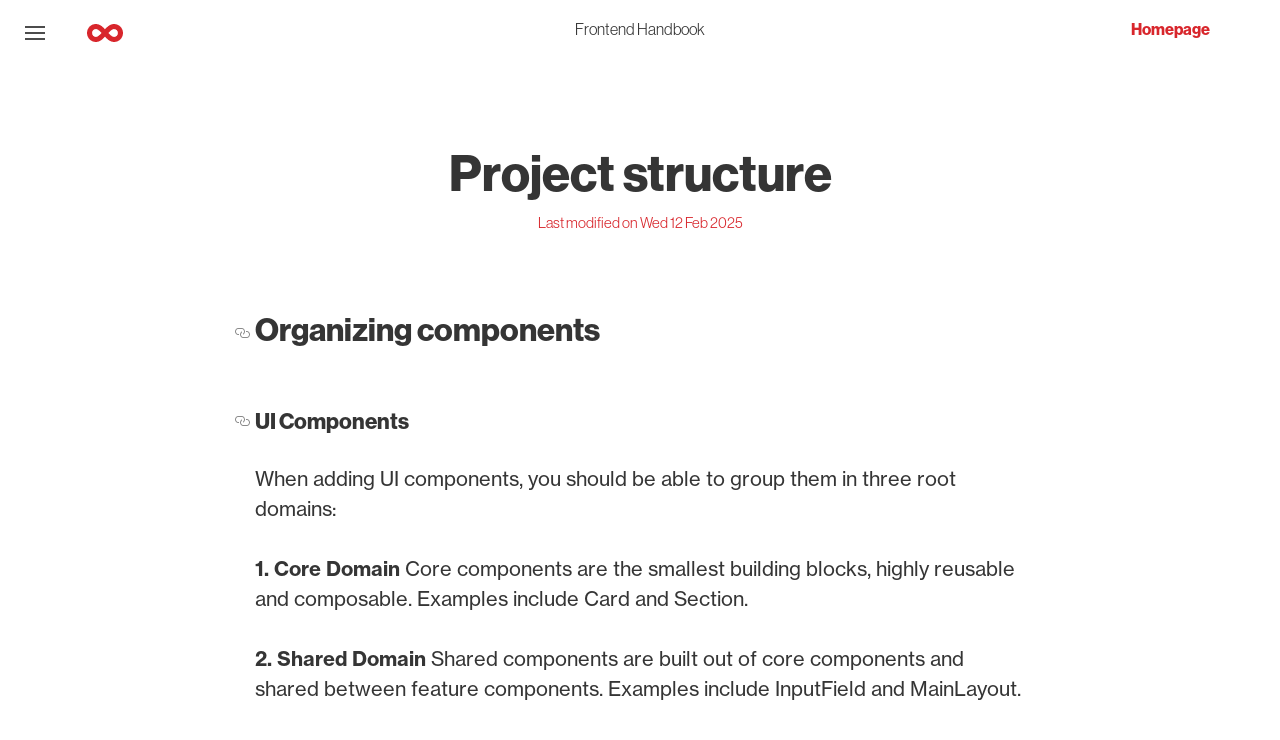

--- FILE ---
content_type: text/html;charset=utf-8
request_url: https://infinum.com/handbook/frontend/react/project-structure
body_size: 17657
content:
<!DOCTYPE html><html><head><meta charset="utf-8" /><meta content="width=device-width, initial-scale=1" name="viewport" /><meta content="ie=edge" http-equiv="x-ua-compatible" /><meta content="no-referrer" name="referrer" /><title>Frontend Handbook | React / Project structure</title><meta content="Frontend Handbook | React / Project structure" property="og:title" /><meta content="Wow users with eye-catching web experience" property="og:description" /><meta content="https://infinum.com/handbook/dist/assets/images/books/frontend/seo.jpg" property="og:image" /><meta content="https://infinum.com/handbook/books/frontend" property="og:url" /><meta content="website" property="og:type" /><meta content="summary_large_image" name="twitter:card" /><meta content="Frontend Handbook | React / Project structure" name="twitter:title" /><meta content="Wow users with eye-catching web experience" name="twitter:description" /><meta content="https://infinum.com/handbook/books/frontend" property="twitter:url" /><meta content="https://infinum.com/handbook/dist/assets/images/books/frontend/seo.jpg" property="twitter:image" /><link href="https://infinum.com/handbook/apple-touch-icon.png" rel="apple-touch-icon" sizes="180x180" /><link href="https://infinum.com/handbook/favicon-32x32.png" rel="icon" sizes="32x32" type="image/png" /><link href="https://infinum.com/handbook/favicon-16x16.png" rel="icon" sizes="16x16" type="image/png" /><link href="https://infinum.com/handbook/manifest.json" rel="manifest" /><meta content="#ffffff" name="theme-color" /><!--Google Tag Manager (script)--><script>(function(w,d,s,l,i){w[l]=w[l]||[];w[l].push({'gtm.start':new Date().getTime(),event:'gtm.js'});var f=d.getElementsByTagName(s)[0],j=d.createElement(s),dl=l!='dataLayer'?'&l='+l:'';j.async=true;j.src='https://www.googletagmanager.com/gtm.js?id='+i+dl;f.parentNode.insertBefore(j,f);})(window,document,'script','dataLayer','GTM-K42H8M4');</script><script src="https://infinum.com/handbook/dist/script.min.js"></script><link href="https://infinum.com/handbook/dist/style.min.css" rel="stylesheet" /></head><body class="js-root frontend-react-project-structure is-sidebar-open-xlarge "><!--Google Tag Manager (noscript)--><noscript><iframe height="0" src="https://www.googletagmanager.com/ns.html?id=GTM-K42H8M4" style="display:none;visibility:hidden" width="0"></iframe></noscript><div class="backdrop js-backdrop"></div><nav class="sidebar js-sidebar"><div class="sidebar__header"><a class="label label--large label--link label--frontend-share" href="https://infinum.com/handbook/frontend"><div class="label__desc label__desc--small">Frontend Handbook</div></a></div><div class="sidebar__body js-scrollable"><form action="https://infinum.com/handbook/search/frontend"><div class="label label--search"><input class="js-search search-bar" name="search" placeholder="Search" type="text" /></div></form><div class="guide guide--root"><ol class="guide__body guide__body--padded js-chapters-list"><li class="guide__section guide__section--borderless"><a class="guide__chapter-title guide__chapter-title--light guide__chapter-title--smaller affix-link affix-link--non-referent" href="https://infinum.com/handbook/frontend/styleguide">Styleguide</a></li><li class="guide__section guide__section--borderless"><a class="guide__chapter-title guide__chapter-title--light guide__chapter-title--smaller affix-link affix-link--non-referent" href="https://infinum.com/handbook/frontend/how-to-css">How to CSS</a></li><li class="guide__section guide__section--borderless"><a class="guide__chapter-title guide__chapter-title--light guide__chapter-title--smaller affix-link affix-link--non-referent" href="https://infinum.com/handbook/frontend/assets">Assets</a></li><li class="guide__section guide__section--borderless"><a class="guide__chapter-title guide__chapter-title--light guide__chapter-title--smaller affix-link affix-link--non-referent" href="https://infinum.com/handbook/frontend/naming-cheat-sheet">Naming Cheat Sheet</a></li><li class="guide__section guide__section--borderless"><a class="guide__chapter-title guide__chapter-title--light guide__chapter-title--smaller affix-link affix-link--non-referent" href="https://infinum.com/handbook/frontend/changesets">Changesets</a></li><li class="guide__section guide__section--borderless"><a class="guide__chapter-title guide__chapter-title--light guide__chapter-title--smaller affix-link affix-link--non-referent" href="https://infinum.com/handbook/frontend/logging">Logging</a></li><li class="guide__section js-collapsable guide__section--borderless"><div class="guide__chapter-title guide__chapter-title--smaller js-collapse-listener">Code Quality</div><div class="guide__nesting-wrapper guide__nesting-wrapper--borderless is-affix-visible"><div class="guide"><ol class="guide__body"><li class="guide__section guide__section--borderless"><a class="guide__chapter-title guide__chapter-title--light guide__chapter-title--smaller affix-link affix-link--non-referent" href="https://infinum.com/handbook/frontend/code-quality/creating-a-pull-request">Creating a pull request</a></li><li class="guide__section guide__section--borderless"><a class="guide__chapter-title guide__chapter-title--light guide__chapter-title--smaller affix-link affix-link--non-referent" href="https://infinum.com/handbook/frontend/code-quality/reviewing-a-pull-request">Reviewing a pull request</a></li><li class="guide__section guide__section--borderless"><a class="guide__chapter-title guide__chapter-title--light guide__chapter-title--smaller affix-link affix-link--non-referent" href="https://infinum.com/handbook/frontend/code-quality/tools">Tools</a></li></ol></div></div></li><li class="guide__section guide__section--borderless"><a class="guide__chapter-title guide__chapter-title--light guide__chapter-title--smaller affix-link affix-link--non-referent" href="https://infinum.com/handbook/frontend/accessibility">Accessibility</a></li><li class="guide__section guide__section--borderless"><a class="guide__chapter-title guide__chapter-title--light guide__chapter-title--smaller affix-link affix-link--non-referent" href="https://infinum.com/handbook/frontend/email-templates">Email templates</a></li><li class="guide__section guide__section--borderless"><a class="guide__chapter-title guide__chapter-title--light guide__chapter-title--smaller affix-link affix-link--non-referent" href="https://infinum.com/handbook/frontend/auth">Auth</a></li><li class="guide__section guide__section--borderless"><a class="guide__chapter-title guide__chapter-title--light guide__chapter-title--smaller affix-link affix-link--non-referent" href="https://infinum.com/handbook/frontend/testing">Testing</a></li><li class="guide__section js-collapsable guide__section--borderless"><div class="guide__chapter-title guide__chapter-title--smaller js-collapse-listener">Angular</div><div class="guide__nesting-wrapper guide__nesting-wrapper--borderless is-affix-visible"><div class="guide"><ol class="guide__body"><li class="guide__section guide__section--borderless"><a class="guide__chapter-title guide__chapter-title--light guide__chapter-title--smaller affix-link affix-link--non-referent" href="https://infinum.com/handbook/frontend/angular/introduction">Introduction</a></li><li class="guide__section js-collapsable guide__section--borderless"><div class="guide__chapter-title guide__chapter-title--smaller js-collapse-listener">Getting started with Angular</div><div class="guide__nesting-wrapper guide__nesting-wrapper--borderless is-affix-visible"><div class="guide"><ol class="guide__body"><li class="guide__section guide__section--borderless"><a class="guide__chapter-title guide__chapter-title--light guide__chapter-title--smaller affix-link affix-link--non-referent" href="https://infinum.com/handbook/frontend/angular/getting-started-with-angular/official-documentation">Official documentation</a></li><li class="guide__section guide__section--borderless"><a class="guide__chapter-title guide__chapter-title--light guide__chapter-title--smaller affix-link affix-link--non-referent" href="https://infinum.com/handbook/frontend/angular/getting-started-with-angular/infinum-angular-guidelines-and-best-practices-handbook">Infinum Angular guidelines and best practices Handbook</a></li><li class="guide__section guide__section--borderless"><a class="guide__chapter-title guide__chapter-title--light guide__chapter-title--smaller affix-link affix-link--non-referent" href="https://infinum.com/handbook/frontend/angular/getting-started-with-angular/various-online-resources">Various online resources</a></li><li class="guide__section guide__section--borderless"><a class="guide__chapter-title guide__chapter-title--light guide__chapter-title--smaller affix-link affix-link--non-referent" href="https://infinum.com/handbook/frontend/angular/getting-started-with-angular/get-to-know-rxjs">Get to know RxJS</a></li></ol></div></div></li><li class="guide__section js-collapsable guide__section--borderless"><div class="guide__chapter-title guide__chapter-title--smaller js-collapse-listener">Angular guidelines and best practices</div><div class="guide__nesting-wrapper guide__nesting-wrapper--borderless is-affix-visible"><div class="guide"><ol class="guide__body"><li class="guide__section guide__section--borderless"><a class="guide__chapter-title guide__chapter-title--light guide__chapter-title--smaller affix-link affix-link--non-referent" href="https://infinum.com/handbook/frontend/angular/angular-guidelines-and-best-practices/core-libraries-configuration-and-tools">Core libraries, configuration and tools</a></li><li class="guide__section guide__section--borderless"><a class="guide__chapter-title guide__chapter-title--light guide__chapter-title--smaller affix-link affix-link--non-referent" href="https://infinum.com/handbook/frontend/angular/angular-guidelines-and-best-practices/file-and-module-organization-and-naming">File and module organization and naming</a></li><li class="guide__section guide__section--borderless"><a class="guide__chapter-title guide__chapter-title--light guide__chapter-title--smaller affix-link affix-link--non-referent" href="https://infinum.com/handbook/frontend/angular/angular-guidelines-and-best-practices/presentational-and-smart-or-container-components">Presentational and smart or container components</a></li><li class="guide__section guide__section--borderless"><a class="guide__chapter-title guide__chapter-title--light guide__chapter-title--smaller affix-link affix-link--non-referent" href="https://infinum.com/handbook/frontend/angular/angular-guidelines-and-best-practices/environments">Environments</a></li><li class="guide__section guide__section--borderless"><a class="guide__chapter-title guide__chapter-title--light guide__chapter-title--smaller affix-link affix-link--non-referent" href="https://infinum.com/handbook/frontend/angular/angular-guidelines-and-best-practices/formatting-naming-and-best-practices">Formatting, naming and best practices</a></li><li class="guide__section guide__section--borderless"><a class="guide__chapter-title guide__chapter-title--light guide__chapter-title--smaller affix-link affix-link--non-referent" href="https://infinum.com/handbook/frontend/angular/angular-guidelines-and-best-practices/dependency-injection">Dependency injection</a></li><li class="guide__section guide__section--borderless"><a class="guide__chapter-title guide__chapter-title--light guide__chapter-title--smaller affix-link affix-link--non-referent" href="https://infinum.com/handbook/frontend/angular/angular-guidelines-and-best-practices/angular-universal-server-side-rendering">Angular Universal (server-side rendering)</a></li><li class="guide__section guide__section--borderless"><a class="guide__chapter-title guide__chapter-title--light guide__chapter-title--smaller affix-link affix-link--non-referent" href="https://infinum.com/handbook/frontend/angular/angular-guidelines-and-best-practices/two-way-binding">Two-way binding</a></li><li class="guide__section guide__section--borderless"><a class="guide__chapter-title guide__chapter-title--light guide__chapter-title--smaller affix-link affix-link--non-referent" href="https://infinum.com/handbook/frontend/angular/angular-guidelines-and-best-practices/working-with-forms">Working with forms</a></li><li class="guide__section guide__section--borderless"><a class="guide__chapter-title guide__chapter-title--light guide__chapter-title--smaller affix-link affix-link--non-referent" href="https://infinum.com/handbook/frontend/angular/angular-guidelines-and-best-practices/datx-data-store">DatX data store</a></li><li class="guide__section guide__section--borderless"><a class="guide__chapter-title guide__chapter-title--light guide__chapter-title--smaller affix-link affix-link--non-referent" href="https://infinum.com/handbook/frontend/angular/angular-guidelines-and-best-practices/assets-and-caching">Assets & caching</a></li><li class="guide__section guide__section--borderless"><a class="guide__chapter-title guide__chapter-title--light guide__chapter-title--smaller affix-link affix-link--non-referent" href="https://infinum.com/handbook/frontend/angular/angular-guidelines-and-best-practices/localization">Localization</a></li><li class="guide__section guide__section--borderless"><a class="guide__chapter-title guide__chapter-title--light guide__chapter-title--smaller affix-link affix-link--non-referent" href="https://infinum.com/handbook/frontend/angular/angular-guidelines-and-best-practices/testing">Testing</a></li></ol></div></div></li><li class="guide__section js-collapsable guide__section--borderless"><div class="guide__chapter-title guide__chapter-title--smaller js-collapse-listener">Server-side rendering (SSR)</div><div class="guide__nesting-wrapper guide__nesting-wrapper--borderless is-affix-visible"><div class="guide"><ol class="guide__body"><li class="guide__section guide__section--borderless"><a class="guide__chapter-title guide__chapter-title--light guide__chapter-title--smaller affix-link affix-link--non-referent" href="https://infinum.com/handbook/frontend/angular/server-side-rendering-ssr/introduction">Introduction</a></li><li class="guide__section guide__section--borderless"><a class="guide__chapter-title guide__chapter-title--light guide__chapter-title--smaller affix-link affix-link--non-referent" href="https://infinum.com/handbook/frontend/angular/server-side-rendering-ssr/transfer-state">Transfer state</a></li><li class="guide__section guide__section--borderless"><a class="guide__chapter-title guide__chapter-title--light guide__chapter-title--smaller affix-link affix-link--non-referent" href="https://infinum.com/handbook/frontend/angular/server-side-rendering-ssr/environment-variables">Environment variables</a></li><li class="guide__section guide__section--borderless"><a class="guide__chapter-title guide__chapter-title--light guide__chapter-title--smaller affix-link affix-link--non-referent" href="https://infinum.com/handbook/frontend/angular/server-side-rendering-ssr/seo-and-social-media-sharing">SEO and social media sharing</a></li><li class="guide__section guide__section--borderless"><a class="guide__chapter-title guide__chapter-title--light guide__chapter-title--smaller affix-link affix-link--non-referent" href="https://infinum.com/handbook/frontend/angular/server-side-rendering-ssr/robots-and-sitemap">Robots and sitemap</a></li><li class="guide__section guide__section--borderless"><a class="guide__chapter-title guide__chapter-title--light guide__chapter-title--smaller affix-link affix-link--non-referent" href="https://infinum.com/handbook/frontend/angular/server-side-rendering-ssr/platform-specific-globals-and-providers">Platform specific globals and providers</a></li></ol></div></div></li></ol></div></div></li><li class="guide__section js-collapsable guide__section--borderless"><div class="guide__chapter-title guide__chapter-title--smaller js-collapse-listener">React</div><div class="guide__nesting-wrapper guide__nesting-wrapper--borderless is-affix-visible is-guide-nesting-wrapper-active"><div class="guide"><ol class="guide__body"><li class="guide__section guide__section--borderless"><a class="guide__chapter-title guide__chapter-title--light guide__chapter-title--smaller affix-link affix-link--non-referent" href="https://infinum.com/handbook/frontend/react/intro">Intro</a></li><li class="guide__section js-collapsable guide__section--borderless"><div class="guide__chapter-title guide__chapter-title--smaller js-collapse-listener">Getting started</div><div class="guide__nesting-wrapper guide__nesting-wrapper--borderless is-affix-visible"><div class="guide"><ol class="guide__body"><li class="guide__section guide__section--borderless"><a class="guide__chapter-title guide__chapter-title--light guide__chapter-title--smaller affix-link affix-link--non-referent" href="https://infinum.com/handbook/frontend/react/getting-started/ecosystem">Ecosystem</a></li><li class="guide__section guide__section--borderless"><a class="guide__chapter-title guide__chapter-title--light guide__chapter-title--smaller affix-link affix-link--non-referent" href="https://infinum.com/handbook/frontend/react/getting-started/official-documentation">Official documentation</a></li><li class="guide__section guide__section--borderless"><a class="guide__chapter-title guide__chapter-title--light guide__chapter-title--smaller affix-link affix-link--non-referent" href="https://infinum.com/handbook/frontend/react/getting-started/nextjs">NextJS</a></li><li class="guide__section guide__section--borderless"><a class="guide__chapter-title guide__chapter-title--light guide__chapter-title--smaller affix-link affix-link--non-referent" href="https://infinum.com/handbook/frontend/react/getting-started/other-useful-resources">Other useful resources</a></li></ol></div></div></li><li class="guide__section guide__section--borderless"><a class="guide__chapter-title guide__chapter-title--light guide__chapter-title--smaller affix-link affix-link--non-referent affix-link--selected guide__chapter-title--selected js-link-active" href="https://infinum.com/handbook/frontend/react/project-structure">Project structure</a></li><li class="guide__section guide__section--borderless"><a class="guide__chapter-title guide__chapter-title--light guide__chapter-title--smaller affix-link affix-link--non-referent" href="https://infinum.com/handbook/frontend/react/react-hooks">React hooks</a></li><li class="guide__section guide__section--borderless"><a class="guide__chapter-title guide__chapter-title--light guide__chapter-title--smaller affix-link affix-link--non-referent" href="https://infinum.com/handbook/frontend/react/chakra-ui">Chakra UI</a></li><li class="guide__section js-collapsable guide__section--borderless"><div class="guide__chapter-title guide__chapter-title--smaller js-collapse-listener">Tailwind</div><div class="guide__nesting-wrapper guide__nesting-wrapper--borderless is-affix-visible"><div class="guide"><ol class="guide__body"><li class="guide__section guide__section--borderless"><a class="guide__chapter-title guide__chapter-title--light guide__chapter-title--smaller affix-link affix-link--non-referent" href="https://infinum.com/handbook/frontend/react/tailwind/intro">Intro</a></li><li class="guide__section guide__section--borderless"><a class="guide__chapter-title guide__chapter-title--light guide__chapter-title--smaller affix-link affix-link--non-referent" href="https://infinum.com/handbook/frontend/react/tailwind/shadcn">Shadcn</a></li><li class="guide__section guide__section--borderless"><a class="guide__chapter-title guide__chapter-title--light guide__chapter-title--smaller affix-link affix-link--non-referent" href="https://infinum.com/handbook/frontend/react/tailwind/best-practices">Best practices</a></li></ol></div></div></li><li class="guide__section guide__section--borderless"><a class="guide__chapter-title guide__chapter-title--light guide__chapter-title--smaller affix-link affix-link--non-referent" href="https://infinum.com/handbook/frontend/react/react-guidelines-and-best-practices">React Guidelines and Best Practices</a></li><li class="guide__section guide__section--borderless"><a class="guide__chapter-title guide__chapter-title--light guide__chapter-title--smaller affix-link affix-link--non-referent" href="https://infinum.com/handbook/frontend/react/common-ssr-errors">Common SSR errors</a></li><li class="guide__section guide__section--borderless"><a class="guide__chapter-title guide__chapter-title--light guide__chapter-title--smaller affix-link affix-link--non-referent" href="https://infinum.com/handbook/frontend/react/libraries">Libraries</a></li><li class="guide__section js-collapsable guide__section--borderless"><div class="guide__chapter-title guide__chapter-title--smaller js-collapse-listener">Testing</div><div class="guide__nesting-wrapper guide__nesting-wrapper--borderless is-affix-visible"><div class="guide"><ol class="guide__body"><li class="guide__section guide__section--borderless"><a class="guide__chapter-title guide__chapter-title--light guide__chapter-title--smaller affix-link affix-link--non-referent" href="https://infinum.com/handbook/frontend/react/testing/best-practices">Best practices</a></li><li class="guide__section guide__section--borderless"><a class="guide__chapter-title guide__chapter-title--light guide__chapter-title--smaller affix-link affix-link--non-referent" href="https://infinum.com/handbook/frontend/react/testing/user-actions">User actions</a></li><li class="guide__section guide__section--borderless"><a class="guide__chapter-title guide__chapter-title--light guide__chapter-title--smaller affix-link affix-link--non-referent" href="https://infinum.com/handbook/frontend/react/testing/ssr-performance">SSR performance</a></li><li class="guide__section guide__section--borderless"><a class="guide__chapter-title guide__chapter-title--light guide__chapter-title--smaller affix-link affix-link--non-referent" href="https://infinum.com/handbook/frontend/react/testing/timers">Timers</a></li></ol></div></div></li><li class="guide__section js-collapsable guide__section--borderless"><div class="guide__chapter-title guide__chapter-title--smaller js-collapse-listener">Recipes</div><div class="guide__nesting-wrapper guide__nesting-wrapper--borderless is-affix-visible"><div class="guide"><ol class="guide__body"><li class="guide__section guide__section--borderless"><a class="guide__chapter-title guide__chapter-title--light guide__chapter-title--smaller affix-link affix-link--non-referent" href="https://infinum.com/handbook/frontend/react/recipes/intro">Intro</a></li><li class="guide__section guide__section--borderless"><a class="guide__chapter-title guide__chapter-title--light guide__chapter-title--smaller affix-link affix-link--non-referent" href="https://infinum.com/handbook/frontend/react/recipes/development-proxy">Development proxy</a></li><li class="guide__section guide__section--borderless"><a class="guide__chapter-title guide__chapter-title--light guide__chapter-title--smaller affix-link affix-link--non-referent" href="https://infinum.com/handbook/frontend/react/recipes/error-handling">Error Handling</a></li><li class="guide__section guide__section--borderless"><a class="guide__chapter-title guide__chapter-title--light guide__chapter-title--smaller affix-link affix-link--non-referent" href="https://infinum.com/handbook/frontend/react/recipes/unsupported-browser-redirection">Unsupported browser redirection</a></li><li class="guide__section guide__section--borderless"><a class="guide__chapter-title guide__chapter-title--light guide__chapter-title--smaller affix-link affix-link--non-referent" href="https://infinum.com/handbook/frontend/react/recipes/characters-encoding-issue-in-static-pages-in-nextjs">Characters encoding issue in static pages in NextJS</a></li><li class="guide__section guide__section--borderless"><a class="guide__chapter-title guide__chapter-title--light guide__chapter-title--smaller affix-link affix-link--non-referent" href="https://infinum.com/handbook/frontend/react/recipes/nextjs-font-optimization">NextJS font optimization</a></li><li class="guide__section guide__section--borderless"><a class="guide__chapter-title guide__chapter-title--light guide__chapter-title--smaller affix-link affix-link--non-referent" href="https://infinum.com/handbook/frontend/react/recipes/caching-and-revalidation">Caching and revalidation</a></li><li class="guide__section guide__section--borderless"><a class="guide__chapter-title guide__chapter-title--light guide__chapter-title--smaller affix-link affix-link--non-referent" href="https://infinum.com/handbook/frontend/react/recipes/react-concurrency">React Concurrency</a></li><li class="guide__section guide__section--borderless"><a class="guide__chapter-title guide__chapter-title--light guide__chapter-title--smaller affix-link affix-link--non-referent" href="https://infinum.com/handbook/frontend/react/recipes/component-default-props">Component Default Props</a></li><li class="guide__section guide__section--borderless"><a class="guide__chapter-title guide__chapter-title--light guide__chapter-title--smaller affix-link affix-link--non-referent" href="https://infinum.com/handbook/frontend/react/recipes/datx-store-provider">Datx Store Provider</a></li><li class="guide__section guide__section--borderless"><a class="guide__chapter-title guide__chapter-title--light guide__chapter-title--smaller affix-link affix-link--non-referent" href="https://infinum.com/handbook/frontend/react/recipes/session-handling">Session Handling</a></li><li class="guide__section guide__section--borderless"><a class="guide__chapter-title guide__chapter-title--light guide__chapter-title--smaller affix-link affix-link--non-referent" href="https://infinum.com/handbook/frontend/react/recipes/next-auth">Next Auth</a></li><li class="guide__section guide__section--borderless"><a class="guide__chapter-title guide__chapter-title--light guide__chapter-title--smaller affix-link affix-link--non-referent" href="https://infinum.com/handbook/frontend/react/recipes/imperative-update">Imperative update</a></li><li class="guide__section guide__section--borderless"><a class="guide__chapter-title guide__chapter-title--light guide__chapter-title--smaller affix-link affix-link--non-referent" href="https://infinum.com/handbook/frontend/react/recipes/keeping-consistent-values-trough-rerenders">Keeping consistent values trough rerenders</a></li><li class="guide__section guide__section--borderless"><a class="guide__chapter-title guide__chapter-title--light guide__chapter-title--smaller affix-link affix-link--non-referent" href="https://infinum.com/handbook/frontend/react/recipes/how-to-build-core-component">How to build core component</a></li></ol></div></div></li></ol></div></div></li><li class="guide__section js-collapsable guide__section--borderless"><div class="guide__chapter-title guide__chapter-title--smaller js-collapse-listener">React Native</div><div class="guide__nesting-wrapper guide__nesting-wrapper--borderless is-affix-visible"><div class="guide"><ol class="guide__body"><li class="guide__section guide__section--borderless"><a class="guide__chapter-title guide__chapter-title--light guide__chapter-title--smaller affix-link affix-link--non-referent" href="https://infinum.com/handbook/frontend/react-native/project-setup">Project setup</a></li><li class="guide__section guide__section--borderless"><a class="guide__chapter-title guide__chapter-title--light guide__chapter-title--smaller affix-link affix-link--non-referent" href="https://infinum.com/handbook/frontend/react-native/application-icon">Application icon</a></li><li class="guide__section guide__section--borderless"><a class="guide__chapter-title guide__chapter-title--light guide__chapter-title--smaller affix-link affix-link--non-referent" href="https://infinum.com/handbook/frontend/react-native/custom-fonts">Custom fonts</a></li><li class="guide__section guide__section--borderless"><a class="guide__chapter-title guide__chapter-title--light guide__chapter-title--smaller affix-link affix-link--non-referent" href="https://infinum.com/handbook/frontend/react-native/styling">Styling</a></li><li class="guide__section guide__section--borderless"><a class="guide__chapter-title guide__chapter-title--light guide__chapter-title--smaller affix-link affix-link--non-referent" href="https://infinum.com/handbook/frontend/react-native/navigation">Navigation</a></li><li class="guide__section guide__section--borderless"><a class="guide__chapter-title guide__chapter-title--light guide__chapter-title--smaller affix-link affix-link--non-referent" href="https://infinum.com/handbook/frontend/react-native/data-persistence">Data persistence</a></li><li class="guide__section guide__section--borderless"><a class="guide__chapter-title guide__chapter-title--light guide__chapter-title--smaller affix-link affix-link--non-referent" href="https://infinum.com/handbook/frontend/react-native/debugging-network-flipper">Debugging network + Flipper</a></li><li class="guide__section guide__section--borderless"><a class="guide__chapter-title guide__chapter-title--light guide__chapter-title--smaller affix-link affix-link--non-referent" href="https://infinum.com/handbook/frontend/react-native/testing">Testing</a></li><li class="guide__section guide__section--borderless"><a class="guide__chapter-title guide__chapter-title--light guide__chapter-title--smaller affix-link affix-link--non-referent" href="https://infinum.com/handbook/frontend/react-native/code-signing-and-deployment">Code signing and deployment</a></li></ol></div></div></li><li class="guide__section guide__section--borderless"><a class="guide__chapter-title guide__chapter-title--light guide__chapter-title--smaller affix-link affix-link--non-referent" href="https://infinum.com/handbook/frontend/vue">Vue</a></li><li class="guide__section js-collapsable guide__section--borderless"><div class="guide__chapter-title guide__chapter-title--smaller js-collapse-listener">Node</div><div class="guide__nesting-wrapper guide__nesting-wrapper--borderless is-affix-visible"><div class="guide"><ol class="guide__body"><li class="guide__section guide__section--borderless"><a class="guide__chapter-title guide__chapter-title--light guide__chapter-title--smaller affix-link affix-link--non-referent" href="https://infinum.com/handbook/frontend/node/package-managers-guidelines">Package managers guidelines</a></li><li class="guide__section guide__section--borderless"><a class="guide__chapter-title guide__chapter-title--light guide__chapter-title--smaller affix-link affix-link--non-referent" href="https://infinum.com/handbook/frontend/node/managing-node-npm-versions">Managing Node-NPM versions</a></li></ol></div></div></li><li class="guide__section js-collapsable guide__section--borderless"><div class="guide__chapter-title guide__chapter-title--smaller js-collapse-listener">SASS Styleguide</div><div class="guide__nesting-wrapper guide__nesting-wrapper--borderless is-affix-visible"><div class="guide"><ol class="guide__body"><li class="guide__section guide__section--borderless"><a class="guide__chapter-title guide__chapter-title--light guide__chapter-title--smaller affix-link affix-link--non-referent" href="https://infinum.com/handbook/frontend/sass-styleguide/file-organization">File organization</a></li><li class="guide__section guide__section--borderless"><a class="guide__chapter-title guide__chapter-title--light guide__chapter-title--smaller affix-link affix-link--non-referent" href="https://infinum.com/handbook/frontend/sass-styleguide/code-quality">Code quality</a></li></ol></div></div></li><li class="guide__section guide__section--borderless"><a class="guide__chapter-title guide__chapter-title--light guide__chapter-title--smaller affix-link affix-link--non-referent" href="https://infinum.com/handbook/frontend/useful-links">Useful links</a></li></ol></div></div></nav><nav class="main-navigation js-navigation main-navigation--fluid"><div class="main-navigation__section"><div class="main-navigation__button animable-button js-menu-button main-navigation__button--invisible-xlg"><span class="animable-button__bar"></span></div><a href="https://infinum.com/"><svg width="36" height="18" viewbox="0 0 36 18" fill="none" xmlns="http://www.w3.org/2000/svg" class="main-navigation__logo">
<g clip-path="url(#clip0_3225_3817)">
<path fill-rule="evenodd" clip-rule="evenodd" d="M8.86595 5.07045C6.71464 5.07045 5.05607 6.73027 5.05607 9.00003C5.05607 11.1895 6.70393 12.8797 8.8261 12.9295C9.76638 12.9238 10.6725 12.5538 11.8452 11.597C12.6938 10.9044 13.5343 10.034 14.5241 8.96655C13.5611 7.92963 12.7382 7.0811 11.9073 6.4031C10.7254 5.43868 9.81421 5.07045 8.86595 5.07045ZM17.9689 5.23556C17.0228 4.22674 16.0658 3.25952 15.0985 2.4702C13.4065 1.08955 11.3973 3.05176e-05 8.86595 3.05176e-05C3.80943 3.05176e-05 0 4.04444 0 9.00003C0 13.9013 3.80832 17.911 8.75871 17.9996L8.78126 18H8.80381C11.3352 18 13.3444 16.9105 15.0363 15.5299C16.0248 14.7233 17.0026 13.7309 17.9689 12.6982C18.9353 13.7309 19.9131 14.7233 20.9015 15.5299C22.5935 16.9105 24.6027 18 27.134 18C32.1123 18 36 13.9721 36 9.00003C36 3.9955 32.0182 3.05176e-05 27.0719 3.05176e-05C24.5405 3.05176e-05 22.5313 1.08955 20.8394 2.4702C19.8721 3.25952 18.915 4.22674 17.9689 5.23556ZM21.4137 8.96655C22.4036 10.034 23.244 10.9044 24.0927 11.597C25.2746 12.5614 26.1858 12.9296 27.134 12.9296C29.2393 12.9296 30.9439 11.2533 30.9439 9.00003C30.9439 6.77921 29.2092 5.07045 27.0719 5.07045C26.1236 5.07045 25.2124 5.43868 24.0306 6.4031C23.1997 7.0811 22.3767 7.92963 21.4137 8.96655Z" fill="#D8262C"></path>
</g>
<defs>
<clippath id="clip0_3225_3817">
<rect width="36" height="18" fill="white"></rect>
</clippath>
</defs>
</svg>
</a></div><div class="main-navigation__section main-navigation__section--invisible-mobile"><div class="main-navigation__page-indicator"><div class="page-indicator">Frontend Handbook</div></div></div><div class="main-navigation__section"><a class="main-navigation__link" href="https://infinum.com/handbook/">Homepage</a></div></nav><main><div class="markdown-output chapter js-chapter"><div class="chapter__title">Project structure<div class="chapter__chapter_info"><div class="chapter__updated_at">Last modified on Wed 12 Feb 2025</div></div></div><!-- cache fragment: frontend/react/react/project-structure --><h2 id=&quot;organizing-components&quot;><a aria-hidden="true" class="header-anchor" href="#organizing-components" id="organizing-components"><svg aria-hidden="true" class="octicon octicon-link" height="16" version="1.1" viewBox="0 0 16 16" width="16"><path d="M4 9h1v1H4c-1.5 0-3-1.69-3-3.5S2.55 3 4 3h4c1.45 0 3 1.69 3 3.5 0 1.41-.91 2.72-2 3.25V8.59c.58-.45 1-1.27 1-2.09C10 5.22 8.98 4 8 4H4c-.98 0-2 1.22-2 2.5S3 9 4 9zm9-3h-1v1h1c1 0 2 1.22 2 2.5S13.98 12 13 12H9c-.98 0-2-1.22-2-2.5 0-.83.42-1.64 1-2.09V6.25c-1.09.53-2 1.84-2 3.25C6 11.31 7.55 13 9 13h4c1.45 0 3-1.69 3-3.5S14.5 6 13 6z" fill-rule="evenodd"></path></svg></a>Organizing components</h2 id=&quot;organizing-components&quot;><h3 id=&quot;ui-components&quot;><a aria-hidden="true" class="header-anchor" href="#ui-components" id="ui-components"><svg aria-hidden="true" class="octicon octicon-link" height="16" version="1.1" viewBox="0 0 16 16" width="16"><path d="M4 9h1v1H4c-1.5 0-3-1.69-3-3.5S2.55 3 4 3h4c1.45 0 3 1.69 3 3.5 0 1.41-.91 2.72-2 3.25V8.59c.58-.45 1-1.27 1-2.09C10 5.22 8.98 4 8 4H4c-.98 0-2 1.22-2 2.5S3 9 4 9zm9-3h-1v1h1c1 0 2 1.22 2 2.5S13.98 12 13 12H9c-.98 0-2-1.22-2-2.5 0-.83.42-1.64 1-2.09V6.25c-1.09.53-2 1.84-2 3.25C6 11.31 7.55 13 9 13h4c1.45 0 3-1.69 3-3.5S14.5 6 13 6z" fill-rule="evenodd"></path></svg></a>UI Components</h3 id=&quot;ui-components&quot;>
<p>When adding UI components, you should be able to group them in three root domains:</p>

<p><strong>1. Core Domain</strong>
Core components are the smallest building blocks, highly reusable and composable. Examples include Card and Section.</p>

<p><strong>2. Shared Domain</strong>
Shared components are built out of core components and shared between feature components. Examples include InputField and MainLayout.</p>

<p><strong>3. Features Domain</strong>
Feature components are specific to a particular feature or section of the app. Note that the structure of the features folder may vary from project to project. Developers should evaluate if this pattern is suitable for their specific project requirements.</p>

<p>Folder naming rules:</p>

<ol>
<li><code>kebab-case</code> folder name indicates domain name</li>
<li><code>PascalCase</code> folders and filenames should be used for components naming</li>
</ol>
<h4 id=&quot;pages-router&quot;><a aria-hidden="true" class="header-anchor" href="#pages-router" id="pages-router"><svg aria-hidden="true" class="octicon octicon-link" height="16" version="1.1" viewBox="0 0 16 16" width="16"><path d="M4 9h1v1H4c-1.5 0-3-1.69-3-3.5S2.55 3 4 3h4c1.45 0 3 1.69 3 3.5 0 1.41-.91 2.72-2 3.25V8.59c.58-.45 1-1.27 1-2.09C10 5.22 8.98 4 8 4H4c-.98 0-2 1.22-2 2.5S3 9 4 9zm9-3h-1v1h1c1 0 2 1.22 2 2.5S13.98 12 13 12H9c-.98 0-2-1.22-2-2.5 0-.83.42-1.64 1-2.09V6.25c-1.09.53-2 1.84-2 3.25C6 11.31 7.55 13 9 13h4c1.45 0 3-1.69 3-3.5S14.5 6 13 6z" fill-rule="evenodd"></path></svg></a>Pages Router</h4 id=&quot;pages-router&quot;><div class="highlight"><pre class="highlight plaintext"><code>src
├── components
│   ├── core
│   │   ├── Section
│   │   │   └── Section.tsx
│   │   └── Card
│   │       └── Card.tsx
│   ├── features
│   │   ├── home
│   │   │   ├── HomeHeaderSection
│   │   │   │   └── HomeHeaderSection.tsx
│   │   │   └── HomeTodoListSection
│   │   │       └── HomeTodoListSection.tsx
│   │   └── todo
│   │       ├── TodoHeaderSection
│   │       │   └── TodoHeaderSection.tsx
│   │       └── TodoCreateFormSection
│   │           └── TodoCreateFormSection.tsx
│   └── shared
│       ├── fields
│       │   └── TextField
│       │       └── TextField.tsx
│       ├── todo
│       │   ├── TodoCard
│       │   │   └── TodoCard.tsx
│       │   ├── TodoList
│       │   │   └── TodoList.tsx
│       │   └── TodoCreateForm
│       │       └── TodoCreateForm.tsx
│       └── utilities
│             ├── BugsnagErrorBoundary
│             │   └── BugsnagErrorBoundary.tsx
│             └── Meta
│                 └── Meta.tsx
└── pages
    ├── index.tsx
    └── todo
        └── [id]
            └── index.tsx
</code></pre></div><h3 id=&quot;emcoreem-domain&quot;><a aria-hidden="true" class="header-anchor" href="#emcoreem-domain" id="emcoreem-domain"><svg aria-hidden="true" class="octicon octicon-link" height="16" version="1.1" viewBox="0 0 16 16" width="16"><path d="M4 9h1v1H4c-1.5 0-3-1.69-3-3.5S2.55 3 4 3h4c1.45 0 3 1.69 3 3.5 0 1.41-.91 2.72-2 3.25V8.59c.58-.45 1-1.27 1-2.09C10 5.22 8.98 4 8 4H4c-.98 0-2 1.22-2 2.5S3 9 4 9zm9-3h-1v1h1c1 0 2 1.22 2 2.5S13.98 12 13 12H9c-.98 0-2-1.22-2-2.5 0-.83.42-1.64 1-2.09V6.25c-1.09.53-2 1.84-2 3.25C6 11.31 7.55 13 9 13h4c1.45 0 3-1.69 3-3.5S14.5 6 13 6z" fill-rule="evenodd"></path></svg></a><em>Core</em> domain</h3 id=&quot;emcoreem-domain&quot;>
<p>We can refer to them as <strong><em>atoms</em></strong>, smallest building blocks, highly reusable and composable.
You can check the <a href='https://open-ui.org/components/card.research' target='_blank'>Open UI</a> standard proposal for inspiration how to split components into small segments. Components could be designed as <a href='https://kentcdodds.com/blog/compound-components-with-react-hooks' target='_blank'>Compound Components</a> or Black-box Components with good <a href='https://kentcdodds.com/blog/inversion-of-control' target='_blank'>&quot;inversion of control&quot; interface</a> like <a href='https://react-select.com/components' target='_blank'>ReactSelect</a>.</p>

<p>Here are some examples of core components:</p>

<table>
  <tr>
    <th>Components</th>
    <th>Parts</th>
    <th>Description</th>
  </tr>
  <tr>
    <td>Card</td>
    <td>
      <code>Card</code>, <code>CardImage</code>, <code>CardImageOverlay</code>, <code>CardTitle</code>, <code>CardDescription</code>, ...
    </td>
    <td>
      From these parts, you'll be able to compose multiple more specific <b>molecules</b> like <code>ProductCard</code> or <code>UserCard</code>.
    </td>
  </tr>
  <tr>
    <td>Section</td>
    <td>
      <code>Section</code>, <code>SectionHeader</code>, <code>SectionBody</code>, ..
    </td>
    <td>
      This might have multiple background schemes like <code>dimmed</code>, <code>inverted</code>, <code>light</code>.
    </td>
  </tr>
  <tr>
    <td>Search</td>
    <td>
      <code>Search</code>, <code>SearchInput</code>, <code>SearchEmpty</code>, <code>SearchResults</code>, ...
    </td>
    <td>
      <code>Search</code> uses context to provide shared state to other parts.
      <code>SearchInput</code> renders input and it could be placed anywhere in the DOM structure (for example, in the page <code>Header</code>).
      <code>SearchEmpty</code> and <code>SearchResults</code> handles switching between states and showing the result.
    </td>
  </tr>
  <tr>
    <td>
      ReactSelect
    </td>
    <td>
      <code>ReactSelect</code>,<br>
      <code>./components/ClearIndicator</code>,<br>
      <code>./components/Control</code>, ...
    </td>
    <td>
     The list of custom components can be found <a href="https://react-select.com/components">here</a>
    </td>
  </tr>
</table>
<h3 id=&quot;emsharedem-domain&quot;><a aria-hidden="true" class="header-anchor" href="#emsharedem-domain" id="emsharedem-domain"><svg aria-hidden="true" class="octicon octicon-link" height="16" version="1.1" viewBox="0 0 16 16" width="16"><path d="M4 9h1v1H4c-1.5 0-3-1.69-3-3.5S2.55 3 4 3h4c1.45 0 3 1.69 3 3.5 0 1.41-.91 2.72-2 3.25V8.59c.58-.45 1-1.27 1-2.09C10 5.22 8.98 4 8 4H4c-.98 0-2 1.22-2 2.5S3 9 4 9zm9-3h-1v1h1c1 0 2 1.22 2 2.5S13.98 12 13 12H9c-.98 0-2-1.22-2-2.5 0-.83.42-1.64 1-2.09V6.25c-1.09.53-2 1.84-2 3.25C6 11.31 7.55 13 9 13h4c1.45 0 3-1.69 3-3.5S14.5 6 13 6z" fill-rule="evenodd"></path></svg></a><em>Shared</em> domain</h3 id=&quot;emsharedem-domain&quot;>
<p>We can refer to them as <strong><em>molecules</em></strong>. They are more specific components built out of <strong><em>atoms</em></strong> (core components).
They could be shared between feature components and encapsulates some specific logic of an feature.</p>

<p>We can split them into three domains:</p>

<ol>
<li><code>UI</code> - higher order user interface components</li>
<li><code>Entity</code> - UI representation of a data models</li>
<li><code>Utility</code> - headless utility components</li>
</ol>
<h4 id=&quot;shared-emuiem-domain&quot;><a aria-hidden="true" class="header-anchor" href="#shared-emuiem-domain" id="shared-emuiem-domain"><svg aria-hidden="true" class="octicon octicon-link" height="16" version="1.1" viewBox="0 0 16 16" width="16"><path d="M4 9h1v1H4c-1.5 0-3-1.69-3-3.5S2.55 3 4 3h4c1.45 0 3 1.69 3 3.5 0 1.41-.91 2.72-2 3.25V8.59c.58-.45 1-1.27 1-2.09C10 5.22 8.98 4 8 4H4c-.98 0-2 1.22-2 2.5S3 9 4 9zm9-3h-1v1h1c1 0 2 1.22 2 2.5S13.98 12 13 12H9c-.98 0-2-1.22-2-2.5 0-.83.42-1.64 1-2.09V6.25c-1.09.53-2 1.84-2 3.25C6 11.31 7.55 13 9 13h4c1.45 0 3-1.69 3-3.5S14.5 6 13 6z" fill-rule="evenodd"></path></svg></a>Shared <em>UI</em> domain</h4 id=&quot;shared-emuiem-domain&quot;>
<p>Component name is always composed out of two parts <code>Context</code> + <code>Domain</code>, for example <code>InputField</code> where <code>Input</code> is context and <code>Field</code> is domain.</p>

<p>Here are some examples of feature domain names:</p>

<table>
  <tr>
    <th>Domains</th>
    <th>Components</th>
    <th>Description</th>
  </tr>
  <tr>
    <td><code>fields</code></td>
    <td><code>InputField</code>, <code>TextareaField</code></td>
    <td>
      Specific form fields prepared to be used with <a href="https://react-hook-form.com/">React Hook Form</a> library.
      Built out of multiple parts, for example <code>InputGroup</code>, <code>InputLeftElement</code>, <code>Input</code> form <a href="https://chakra-ui.com/docs/form/input#add-elements-inside-input">Chakra UI</a>
    </td>
  </tr>
  <tr>
    <td><code>overlays</code></td>
    <td><code>UnsupportedBrowserOverlay</code>, <code>BugsnagErrorOverlay</code></td>
    <td>Components that covers the whole page and prevents user to interact with the page in some degree.</td>
  </tr>
  <tr>
    <td><code>layouts</code></td>
    <td><code>MainLayout</code>, <code>AdminLayout</code></td>
    <td>Components that are shared across the pages and renders the application shell (navigation and footer)</td>
  </tr>
  <tr>
    <td><code>messages</code></td>
    <td><code>NoResultsMessage</code>, <code>EmptyListMessage</code>, <code>LoadingMessage</code>, <code>ErrorMessage</code></td>
    <td>Reusable messages components that could be shared across the pages for handling empty list results, loading states or ErrorBoundaries fallback</td>
  </tr>
  <tr>
    <td><code>navigations</code></td>
    <td><code>MainNavigation</code>, <code>AdminNavigation</code></td>
    <td>Different navigations used in layouts to support different app shell styles. They could handle user logged-in/logged-out states and mobile/desktop layouts</td>
  </tr>
  <tr>
    <td><code>footers</code></td>
    <td><code>MainFooter</code>, <code>AdminFooter</code></td>
    <td>Different footers used in layouts to support different app shell styles. Serves the same purpose as <code>navigations</code></td>
  </tr>
  <tr>
    <td><code>panels</code></td>
    <td><code>ArticlesPanel</code>, <code>EventPanel</code>, <code>EventSidebarPanel</code>, <code>GroupPanel</code></td>
    <td>
      Specific panels that holds filtering dropdowns for narrowing down the list results. Usually consists of core <code>Panel</code> compound component for sharing the styles and sorting dropdowns.
    </td>
  </tr>
  <tr>
    <td><code>markdowns</code></td>
    <td><code>ArticleMarkdown</code>, <code>AnnouncementMarkdown</code></td>
    <td>Components that handles parsing of the markdown and styling of the generated HTML</td>
  </tr>
  <tr>
    <td><code>icons</code></td>
    <td><code>PlusIcon</code>, <code>TrashIcon</code></td>
    <td>SVG icons used throughout the application. The icons should be named by what they are, not where they are used, e.g. <code>TrashIcon</code> instad of <code>DeleteIcon</code> or <code>ExclamationCircleIcon</code> instead of <code>ErrorIcon</code></td>
  </tr>
</table>
<h4 id=&quot;shared-ementityem-domain&quot;><a aria-hidden="true" class="header-anchor" href="#shared-ementityem-domain" id="shared-ementityem-domain"><svg aria-hidden="true" class="octicon octicon-link" height="16" version="1.1" viewBox="0 0 16 16" width="16"><path d="M4 9h1v1H4c-1.5 0-3-1.69-3-3.5S2.55 3 4 3h4c1.45 0 3 1.69 3 3.5 0 1.41-.91 2.72-2 3.25V8.59c.58-.45 1-1.27 1-2.09C10 5.22 8.98 4 8 4H4c-.98 0-2 1.22-2 2.5S3 9 4 9zm9-3h-1v1h1c1 0 2 1.22 2 2.5S13.98 12 13 12H9c-.98 0-2-1.22-2-2.5 0-.83.42-1.64 1-2.09V6.25c-1.09.53-2 1.84-2 3.25C6 11.31 7.55 13 9 13h4c1.45 0 3-1.69 3-3.5S14.5 6 13 6z" fill-rule="evenodd"></path></svg></a>Shared <em>Entity</em> domain</h4 id=&quot;shared-ementityem-domain&quot;>
<p>We can refer to them as <strong><em>molecules</em></strong> also, but they are tied to some entity, for example Datx model, algolia resource, google map entity.</p>

<p>Component name is always composed out of two parts <code>Entity</code> + <code>Context</code>, for example <code>TodoList</code> where <code>Todo</code> is entity and <code>List</code> is context.</p>

<table>
  <tr>
    <th>Domains</th>
    <th>Components</th>
    <th>Description</th>
  </tr>
  <tr>
    <td><code>todo</code></td>
    <td><code>TodoList</code>, <code>TodoCreateForm</code>, <code>TodoCard</code>, ...</td>
    <td rowspan="3" style="max-width: 400px;">
      Primarily they should accept entity prop like this <code>&lt;UserCard user={user} /&gt;</code> where <code>user</code> is resource form the API, or in the rare occasions they could accept primitive props like <code>resourceId</code> and do the resource fetching via <code>SWR</code>.
    </td>
  </tr>
  <tr>
    <td><code>user</code></td>
    <td><code>UserList</code>, <code>UserCreateForm</code>, <code>UserCard</code>, ...</td>

  </tr>
  <tr>
    <td><code>ticket</code></td>
    <td><code>TicketList</code>, <code>TicketCreateForm</code>, <code>TicketCard</code>, ...</td>
  </tr>
</table>
<h4 id=&quot;shared-emutilityem-domain&quot;><a aria-hidden="true" class="header-anchor" href="#shared-emutilityem-domain" id="shared-emutilityem-domain"><svg aria-hidden="true" class="octicon octicon-link" height="16" version="1.1" viewBox="0 0 16 16" width="16"><path d="M4 9h1v1H4c-1.5 0-3-1.69-3-3.5S2.55 3 4 3h4c1.45 0 3 1.69 3 3.5 0 1.41-.91 2.72-2 3.25V8.59c.58-.45 1-1.27 1-2.09C10 5.22 8.98 4 8 4H4c-.98 0-2 1.22-2 2.5S3 9 4 9zm9-3h-1v1h1c1 0 2 1.22 2 2.5S13.98 12 13 12H9c-.98 0-2-1.22-2-2.5 0-.83.42-1.64 1-2.09V6.25c-1.09.53-2 1.84-2 3.25C6 11.31 7.55 13 9 13h4c1.45 0 3-1.69 3-3.5S14.5 6 13 6z" fill-rule="evenodd"></path></svg></a>Shared <em>utility</em> domain</h4 id=&quot;shared-emutilityem-domain&quot;>
<p>Utility components usually does not have any visual representation on the screen, but they are still reusable declarative components.</p>

<table>
  <tr>
    <th>Domains</th>
    <th>Components</th>
    <th>Description</th>
  </tr>
  <tr>
    <td><code>utilities</code></td>
    <td><code>Meta</code>,  <code>BugsnagErrorBoundary</code></td>
    <td>
     <code>Meta</code> inserts <code>meta</code> tags into document <code>head</code>. <code>BugsnagErrorBoundary</code> catches the error, triggers the Bugsnag report and render fallback component
    </td>
  </tr>
</table>
<h4 id=&quot;codecomponentscode-folder&quot;><a aria-hidden="true" class="header-anchor" href="#codecomponentscode-folder" id="codecomponentscode-folder"><svg aria-hidden="true" class="octicon octicon-link" height="16" version="1.1" viewBox="0 0 16 16" width="16"><path d="M4 9h1v1H4c-1.5 0-3-1.69-3-3.5S2.55 3 4 3h4c1.45 0 3 1.69 3 3.5 0 1.41-.91 2.72-2 3.25V8.59c.58-.45 1-1.27 1-2.09C10 5.22 8.98 4 8 4H4c-.98 0-2 1.22-2 2.5S3 9 4 9zm9-3h-1v1h1c1 0 2 1.22 2 2.5S13.98 12 13 12H9c-.98 0-2-1.22-2-2.5 0-.83.42-1.64 1-2.09V6.25c-1.09.53-2 1.84-2 3.25C6 11.31 7.55 13 9 13h4c1.45 0 3-1.69 3-3.5S14.5 6 13 6z" fill-rule="evenodd"></path></svg></a><code>components</code> folder</h4 id=&quot;codecomponentscode-folder&quot;>
<p>When adding a components folder, you are essentially breaking down larger main components into smaller, reusable chunks that are only relevant within that specific component.</p>

<p>Guidelines:</p>

<ol>
<li><strong>Single Level Nesting</strong>: Only one level of component nesting should be used inside the components folder to keep the structure simple and maintainable.</li>
<li><strong>Component Purpose</strong>: These smaller components should not be reused outside their parent component.</li>
<li><strong>Naming Consideration</strong>: To avoid confusion with the root components folder, consider renaming this folder to elements. This renaming helps differentiate between global components and component-specific elements.</li>
</ol>

<p>Example:
For a MainTable component with a unique TableHeader, the structure should look like this:</p>
<div class="highlight"><pre class="highlight jsx"><code><span class="c1">// src/components/features/MainTable/components/TableHeader.tsx</span>
<span class="k">export</span> <span class="kd">const</span> <span class="nx">TableHeader</span><span class="p">:</span> <span class="nx">FC</span><span class="o">&lt;</span><span class="nx">FlexProps</span><span class="o">&gt;</span> <span class="o">=</span> <span class="p">(</span><span class="nx">props</span><span class="p">)</span> <span class="o">=&gt;</span> <span class="p">{</span>
  <span class="kd">const</span> <span class="p">{</span> <span class="nx">t</span> <span class="p">}</span> <span class="o">=</span> <span class="nx">useTranslation</span><span class="p">();</span>
  <span class="k">return</span> <span class="p">(</span>
    <span class="p">&lt;</span><span class="nc">Flex</span> <span class="na">align</span><span class="p">=</span><span class="s">"center"</span> <span class="na">p</span><span class="p">=</span><span class="si">{</span><span class="mi">20</span><span class="si">}</span> <span class="si">{</span><span class="p">...</span><span class="nx">props</span><span class="si">}</span><span class="p">&gt;</span>
      <span class="p">&lt;</span><span class="nc">Heading</span> <span class="na">size</span><span class="p">=</span><span class="s">"md"</span> <span class="na">colorScheme</span><span class="p">=</span><span class="s">"secondary"</span> <span class="na">as</span><span class="p">=</span><span class="s">"h3"</span><span class="p">&gt;</span>
        <span class="si">{</span><span class="nx">t</span><span class="p">(</span><span class="dl">"</span><span class="s2">table.title</span><span class="dl">"</span><span class="p">)</span><span class="si">}</span>
      <span class="p">&lt;/</span><span class="nc">Heading</span><span class="p">&gt;</span>
      <span class="p">&lt;</span><span class="nc">Button</span> <span class="na">leftIcon</span><span class="p">=</span><span class="si">{</span><span class="p">&lt;</span><span class="nc">ArrowForwardIcon</span> <span class="p">/&gt;</span><span class="si">}</span> <span class="na">colorScheme</span><span class="p">=</span><span class="s">"teal"</span> <span class="na">variant</span><span class="p">=</span><span class="s">"solid"</span><span class="p">&gt;</span>
        <span class="si">{</span><span class="nx">t</span><span class="p">(</span><span class="dl">"</span><span class="s2">table.viewAll</span><span class="dl">"</span><span class="p">)</span><span class="si">}</span>
      <span class="p">&lt;/</span><span class="nc">Button</span><span class="p">&gt;</span>
    <span class="p">&lt;/</span><span class="nc">Flex</span><span class="p">&gt;</span>
  <span class="p">);</span>
<span class="p">};</span>
</code></pre></div>
<p>Folder structure for this feature:</p>
<div class="highlight"><pre class="highlight plaintext"><code>src
└── components
    └── features
        └── MainTable
            ├── components
            │   └── TableHeader.tsx
            └── MainTable.tsx
</code></pre></div><h2 id=&quot;elements&quot;><a aria-hidden="true" class="header-anchor" href="#elements" id="elements"><svg aria-hidden="true" class="octicon octicon-link" height="16" version="1.1" viewBox="0 0 16 16" width="16"><path d="M4 9h1v1H4c-1.5 0-3-1.69-3-3.5S2.55 3 4 3h4c1.45 0 3 1.69 3 3.5 0 1.41-.91 2.72-2 3.25V8.59c.58-.45 1-1.27 1-2.09C10 5.22 8.98 4 8 4H4c-.98 0-2 1.22-2 2.5S3 9 4 9zm9-3h-1v1h1c1 0 2 1.22 2 2.5S13.98 12 13 12H9c-.98 0-2-1.22-2-2.5 0-.83.42-1.64 1-2.09V6.25c-1.09.53-2 1.84-2 3.25C6 11.31 7.55 13 9 13h4c1.45 0 3-1.69 3-3.5S14.5 6 13 6z" fill-rule="evenodd"></path></svg></a>Elements</h2 id=&quot;elements&quot;>
<p>If you have many style declarations inside your component file, making it difficult to read, create a separate file named <code>ComponentName.elements.ts</code> to store your custom styled components.</p>

<p>Example:</p>
<div class="highlight"><pre class="highlight plaintext"><code>└── WelcomeCard
    ├── WelcomeCard.tsx
    └── WelcomeCard.elements.ts
</code></pre></div>
<p><strong>WelcomeCard.tsx:</strong></p>
<div class="highlight"><pre class="highlight javascript"><code><span class="k">import</span> <span class="p">{</span> <span class="nx">chakra</span> <span class="p">}</span> <span class="k">from</span> <span class="dl">'</span><span class="s1">@chakra-ui/react</span><span class="dl">'</span><span class="p">;</span>

<span class="k">export</span> <span class="kd">const</span> <span class="nx">WelcomeCardLayout</span> <span class="o">=</span> <span class="nx">chakra</span><span class="p">(</span><span class="dl">'</span><span class="s1">div</span><span class="dl">'</span><span class="p">,</span> <span class="p">{</span>
  <span class="na">baseStyle</span><span class="p">:</span> <span class="p">{</span>
    <span class="na">padding</span><span class="p">:</span> <span class="dl">'</span><span class="s1">16px</span><span class="dl">'</span><span class="p">,</span>
    <span class="na">borderRadius</span><span class="p">:</span> <span class="dl">'</span><span class="s1">8px</span><span class="dl">'</span><span class="p">,</span>
    <span class="na">boxShadow</span><span class="p">:</span> <span class="dl">'</span><span class="s1">0 4px 6px rgba(0, 0, 0, 0.1)</span><span class="dl">'</span><span class="p">,</span>
  <span class="p">},</span>
<span class="p">});</span>

<span class="k">export</span> <span class="kd">const</span> <span class="nx">WelcomeCardTitle</span> <span class="o">=</span> <span class="nx">chakra</span><span class="p">(</span><span class="dl">'</span><span class="s1">h1</span><span class="dl">'</span><span class="p">,</span> <span class="p">{</span>
  <span class="na">baseStyle</span><span class="p">:</span> <span class="p">{</span>
    <span class="na">fontSize</span><span class="p">:</span> <span class="dl">'</span><span class="s1">24px</span><span class="dl">'</span><span class="p">,</span>
    <span class="na">color</span><span class="p">:</span> <span class="dl">'</span><span class="s1">teal</span><span class="dl">'</span><span class="p">,</span>
  <span class="p">},</span>
<span class="p">});</span>
</code></pre></div>
<p><strong>WelcomeCard.elements.ts:</strong></p>
<div class="highlight"><pre class="highlight javascript"><code><span class="k">import</span> <span class="p">{</span> <span class="nx">chakra</span> <span class="p">}</span> <span class="k">from</span> <span class="dl">'</span><span class="s1">@chakra-ui/react</span><span class="dl">'</span><span class="p">;</span>

<span class="k">export</span> <span class="kd">const</span> <span class="nx">WelcomeCardLayout</span> <span class="o">=</span> <span class="nx">chakra</span><span class="p">(</span><span class="dl">'</span><span class="s1">div</span><span class="dl">'</span><span class="p">,</span> <span class="p">{</span>
  <span class="na">baseStyle</span><span class="p">:</span> <span class="p">{</span>
    <span class="na">padding</span><span class="p">:</span> <span class="dl">'</span><span class="s1">16px</span><span class="dl">'</span><span class="p">,</span>
    <span class="na">borderRadius</span><span class="p">:</span> <span class="dl">'</span><span class="s1">8px</span><span class="dl">'</span><span class="p">,</span>
    <span class="na">boxShadow</span><span class="p">:</span> <span class="dl">'</span><span class="s1">0 4px 6px rgba(0, 0, 0, 0.1)</span><span class="dl">'</span><span class="p">,</span>
  <span class="p">},</span>
<span class="p">});</span>

<span class="k">export</span> <span class="kd">const</span> <span class="nx">WelcomeCardTitle</span> <span class="o">=</span> <span class="nx">chakra</span><span class="p">(</span><span class="dl">'</span><span class="s1">h1</span><span class="dl">'</span><span class="p">,</span> <span class="p">{</span>
  <span class="na">baseStyle</span><span class="p">:</span> <span class="p">{</span>
    <span class="na">fontSize</span><span class="p">:</span> <span class="dl">'</span><span class="s1">24px</span><span class="dl">'</span><span class="p">,</span>
    <span class="na">color</span><span class="p">:</span> <span class="dl">'</span><span class="s1">teal</span><span class="dl">'</span><span class="p">,</span>
  <span class="p">},</span>
<span class="p">});</span>
</code></pre></div>
<p>Moving things to .elements.tsx should be the last step in the development process and it should only be used for organizational purposes, i.e., when the main component becomes cluttered and unreadable.</p>

<p><strong>Rules for Creating Elements:</strong></p>

<ul>
<li>Use <code>.elements.tsx</code> for organizational purposes only.</li>
<li>Custom components in <code>.elements.tsx</code> should not be reused outside their root component.</li>
<li>Combining chakra factory and functional components is allowed.</li>
<li>Avoid using hooks inside elements.</li>
</ul>

<blockquote>
<p>For more information check <a href='https://infinum.com/handbook/frontend/react/chakra-ui#style-props' target='_blank'>Chakra UI - Style Props section</a>.</p>
</blockquote>
<h2 id=&quot;different-component-layouts-for-different-screen-sizes&quot;><a aria-hidden="true" class="header-anchor" href="#different-component-layouts-for-different-screen-sizes" id="different-component-layouts-for-different-screen-sizes"><svg aria-hidden="true" class="octicon octicon-link" height="16" version="1.1" viewBox="0 0 16 16" width="16"><path d="M4 9h1v1H4c-1.5 0-3-1.69-3-3.5S2.55 3 4 3h4c1.45 0 3 1.69 3 3.5 0 1.41-.91 2.72-2 3.25V8.59c.58-.45 1-1.27 1-2.09C10 5.22 8.98 4 8 4H4c-.98 0-2 1.22-2 2.5S3 9 4 9zm9-3h-1v1h1c1 0 2 1.22 2 2.5S13.98 12 13 12H9c-.98 0-2-1.22-2-2.5 0-.83.42-1.64 1-2.09V6.25c-1.09.53-2 1.84-2 3.25C6 11.31 7.55 13 9 13h4c1.45 0 3-1.69 3-3.5S14.5 6 13 6z" fill-rule="evenodd"></path></svg></a>Different component layouts for different screen sizes</h2 id=&quot;different-component-layouts-for-different-screen-sizes&quot;>
<p>In most of the cases we should strive to create responsive components that consist of one DOM structure that is going to be rendered on all screen sizes by utilizing CSS only solutions. Work closely with your designer to achieve this.</p>

<p>But, there are cases when we need to create different DOM structures for different screen sizes.</p>
<h2 id=&quot;collocating-different-layouts-in-one-component&quot;><a aria-hidden="true" class="header-anchor" href="#collocating-different-layouts-in-one-component" id="collocating-different-layouts-in-one-component"><svg aria-hidden="true" class="octicon octicon-link" height="16" version="1.1" viewBox="0 0 16 16" width="16"><path d="M4 9h1v1H4c-1.5 0-3-1.69-3-3.5S2.55 3 4 3h4c1.45 0 3 1.69 3 3.5 0 1.41-.91 2.72-2 3.25V8.59c.58-.45 1-1.27 1-2.09C10 5.22 8.98 4 8 4H4c-.98 0-2 1.22-2 2.5S3 9 4 9zm9-3h-1v1h1c1 0 2 1.22 2 2.5S13.98 12 13 12H9c-.98 0-2-1.22-2-2.5 0-.83.42-1.64 1-2.09V6.25c-1.09.53-2 1.84-2 3.25C6 11.31 7.55 13 9 13h4c1.45 0 3-1.69 3-3.5S14.5 6 13 6z" fill-rule="evenodd"></path></svg></a>Collocating different layouts in one component</h2 id=&quot;collocating-different-layouts-in-one-component&quot;>
<p>With the help of Chakra UI <a href='https://chakra-ui.com/docs/styled-system/style-props#display' target='_blank'>Display</a> helper props:</p>
<div class="highlight"><pre class="highlight tsx"><code><span class="k">export</span> <span class="kd">const</span> <span class="nx">UserCard</span> <span class="o">=</span> <span class="p">(</span><span class="nx">props</span><span class="p">)</span> <span class="o">=&gt;</span> <span class="p">{</span>
  <span class="k">return</span> <span class="p">(</span>
    <span class="p">&lt;</span><span class="nc">Box</span> <span class="si">{</span><span class="p">...</span><span class="nx">props</span><span class="si">}</span><span class="p">&gt;</span>
      <span class="p">&lt;</span><span class="nc">Box</span> <span class="na">hideFrom</span><span class="p">=</span><span class="s">'md'</span><span class="p">&gt;</span>
        // Mobile layout
      <span class="p">&lt;/</span><span class="nc">Box</span><span class="p">&gt;</span>
      <span class="p">&lt;</span><span class="nc">Box</span> <span class="na">hideBelow</span><span class="p">=</span><span class="s">'md'</span><span class="p">&gt;</span>
        // Desktop layout
      <span class="p">&lt;/</span><span class="nc">Box</span><span class="p">&gt;</span>
    <span class="p">&lt;/</span><span class="nc">Box</span><span class="p">&gt;</span>
  <span class="p">)</span>
<span class="p">}</span>
</code></pre></div><h2 id=&quot;different-component-layouts-for-different-screen-sizes-in-separate-codelayoutcode-components&quot;><a aria-hidden="true" class="header-anchor" href="#different-component-layouts-for-different-screen-sizes-in-separate-codelayoutcode-components" id="different-component-layouts-for-different-screen-sizes-in-separate-codelayoutcode-components"><svg aria-hidden="true" class="octicon octicon-link" height="16" version="1.1" viewBox="0 0 16 16" width="16"><path d="M4 9h1v1H4c-1.5 0-3-1.69-3-3.5S2.55 3 4 3h4c1.45 0 3 1.69 3 3.5 0 1.41-.91 2.72-2 3.25V8.59c.58-.45 1-1.27 1-2.09C10 5.22 8.98 4 8 4H4c-.98 0-2 1.22-2 2.5S3 9 4 9zm9-3h-1v1h1c1 0 2 1.22 2 2.5S13.98 12 13 12H9c-.98 0-2-1.22-2-2.5 0-.83.42-1.64 1-2.09V6.25c-1.09.53-2 1.84-2 3.25C6 11.31 7.55 13 9 13h4c1.45 0 3-1.69 3-3.5S14.5 6 13 6z" fill-rule="evenodd"></path></svg></a>Different component layouts for different screen sizes in separate <code>layout</code> components</h2 id=&quot;different-component-layouts-for-different-screen-sizes-in-separate-codelayoutcode-components&quot;>
<p>In this case, inside a specific component, we could add a subfolder <code>layouts</code> (not to be confused with actual layout described below) to define how our component would look like on a specific media query. We recommend using this approach only for layouts that would add too much complexity when using Chakra UI <a href='https://chakra-ui.com/docs/styled-system/style-props#display' target='_blank'>Display</a> helper props. We realize that this approach usually results in a lot of code duplication, so use this approach only when necessary.</p>
<div class="highlight"><pre class="highlight plaintext"><code>.
└── admin
    └── UserCard
        ├── layouts
        │   ├── UserCard.mobile.tsx
        │   └── UserCard.desktop.tsx
        └── UserCard.tsx
</code></pre></div>
<p>For this case, inside <code>UserCard.tsx</code> we would have something like this:</p>

<p>With help of Chakra UI <a href='https://chakra-ui.com/docs/styled-system/style-props#display' target='_blank'>Display</a> helper props:</p>
<div class="highlight"><pre class="highlight tsx"><code><span class="k">export</span> <span class="kd">const</span> <span class="nx">UserCardMobile</span> <span class="o">=</span> <span class="p">()</span> <span class="o">=&gt;</span> <span class="p">(</span>
  <span class="p">&lt;</span><span class="nc">Box</span> <span class="na">hideFrom</span><span class="p">=</span><span class="s">'md'</span><span class="p">&gt;</span>
    // Mobile layout
  <span class="p">&lt;/</span><span class="nc">Box</span><span class="p">&gt;</span>
<span class="p">)</span>

<span class="k">export</span> <span class="kd">const</span> <span class="nx">UserCardDesktop</span> <span class="o">=</span> <span class="p">()</span> <span class="o">=&gt;</span> <span class="p">(</span>
  <span class="p">&lt;</span><span class="nc">Box</span> <span class="na">hideBelow</span><span class="p">=</span><span class="s">'md'</span><span class="p">&gt;</span>
    // Desktop layout
  <span class="p">&lt;/</span><span class="nc">Box</span><span class="p">&gt;</span>
<span class="p">)</span>

<span class="k">export</span> <span class="kd">const</span> <span class="nx">UserCard</span> <span class="o">=</span> <span class="p">()</span> <span class="o">=&gt;</span> <span class="p">{</span>
  <span class="k">return</span> <span class="p">(</span>
    <span class="p">&lt;</span><span class="nc">Fragment</span><span class="p">&gt;</span>
      <span class="p">&lt;</span><span class="nc">UserCardMobile</span> <span class="p">/&gt;</span>
      <span class="p">&lt;</span><span class="nc">UserCardDesktop</span> <span class="p">/&gt;</span>
    <span class="p">&lt;/</span><span class="nc">Fragment</span><span class="p">&gt;</span>
  <span class="p">)</span>
<span class="p">}</span>
</code></pre></div>
<p>With help of Chakra UI <a href='https://chakra-ui.com/docs/components/show-hide' target='_blank'>Show/Hide</a>:</p>
<div class="highlight"><pre class="highlight tsx"><code><span class="k">import</span> <span class="p">{</span> <span class="nx">Show</span><span class="p">,</span> <span class="nx">Hide</span> <span class="p">}</span> <span class="k">from</span> <span class="dl">'</span><span class="s1">@chakra-ui/react</span><span class="dl">'</span><span class="p">;</span>

<span class="k">export</span> <span class="kd">const</span> <span class="nx">UserCard</span> <span class="o">=</span> <span class="p">()</span> <span class="o">=&gt;</span> <span class="p">{</span>
  <span class="k">return</span> <span class="p">(</span>
    <span class="p">&lt;</span><span class="nc">Fragment</span><span class="p">&gt;</span>
      <span class="p">&lt;</span><span class="nc">Hide</span> <span class="na">above</span><span class="p">=</span><span class="s">"md"</span><span class="p">&gt;</span>
        <span class="p">&lt;</span><span class="nc">UserCardMobile</span> <span class="p">/&gt;</span>
      <span class="p">&lt;/</span><span class="nc">Hide</span><span class="p">&gt;</span>
      <span class="p">&lt;</span><span class="nc">Show</span> <span class="na">above</span><span class="p">=</span><span class="s">"md"</span><span class="p">&gt;</span>
        <span class="p">&lt;</span><span class="nc">UserCardDesktop</span> <span class="p">/&gt;</span>
      <span class="p">&lt;/</span><span class="nc">Show</span><span class="p">&gt;</span>
    <span class="p">&lt;/</span><span class="nc">Fragment</span><span class="p">&gt;</span>
  <span class="p">)</span>
<span class="p">}</span>
</code></pre></div>
<blockquote>
<p>Use of <a href='https://chakra-ui.com/docs/components/show-hide' target='_blank'>Show/Hide</a> helpers is advisable to be used only for client side rendering. For server side rendering use <a href='https://chakra-ui.com/docs/styled-system/style-props#display' target='_blank'>Display</a> helper props.</p>
</blockquote>
<h3 id=&quot;extracting-utility-functions-and-hooks&quot;><a aria-hidden="true" class="header-anchor" href="#extracting-utility-functions-and-hooks" id="extracting-utility-functions-and-hooks"><svg aria-hidden="true" class="octicon octicon-link" height="16" version="1.1" viewBox="0 0 16 16" width="16"><path d="M4 9h1v1H4c-1.5 0-3-1.69-3-3.5S2.55 3 4 3h4c1.45 0 3 1.69 3 3.5 0 1.41-.91 2.72-2 3.25V8.59c.58-.45 1-1.27 1-2.09C10 5.22 8.98 4 8 4H4c-.98 0-2 1.22-2 2.5S3 9 4 9zm9-3h-1v1h1c1 0 2 1.22 2 2.5S13.98 12 13 12H9c-.98 0-2-1.22-2-2.5 0-.83.42-1.64 1-2.09V6.25c-1.09.53-2 1.84-2 3.25C6 11.31 7.55 13 9 13h4c1.45 0 3-1.69 3-3.5S14.5 6 13 6z" fill-rule="evenodd"></path></svg></a>Extracting utility functions and hooks</h3 id=&quot;extracting-utility-functions-and-hooks&quot;>
<p>Sometimes, you will have complex functions or effects inside your component that will affect the readability of your component.
In that case, you should extract them into separated files <code>*.utils.ts</code> and <code>*.hooks.ts</code>.</p>

<p>Main goal of these files is to store functions and hooks that are <strong>specific for that component</strong>, so we could keep our root <code>hooks</code> and <code>utils</code> folders clean and for global usage purposes only.</p>

<p>Example:</p>
<div class="highlight"><pre class="highlight plaintext"><code>.
├── ...
└── AlbumsCarousel
    ├── AlbumsCarousel.tsx
    └── AlbumsCarousel.utils.ts
    └── AlbumsCarousel.hooks.ts
</code></pre></div>
<p><strong>Cluttered component</strong></p>
<div class="highlight"><pre class="highlight tsx"><code><span class="k">export</span> <span class="kd">const</span> <span class="nx">AlbumsCarousel</span> <span class="o">=</span> <span class="p">(</span><span class="nx">props</span><span class="p">)</span> <span class="o">=&gt;</span> <span class="p">{</span>
  <span class="kd">const</span> <span class="p">[</span><span class="nx">isPlaying</span><span class="p">,</span> <span class="nx">setIsPlaying</span><span class="p">]</span> <span class="o">=</span> <span class="nx">useState</span><span class="p">(</span><span class="kc">true</span><span class="p">);</span>
  <span class="kd">const</span> <span class="p">[</span><span class="nx">highlighted</span><span class="p">,</span> <span class="nx">setHighlighted</span><span class="p">]</span> <span class="o">=</span> <span class="nx">useState</span><span class="p">(</span><span class="kc">null</span><span class="p">);</span>
  <span class="kd">const</span> <span class="p">[</span><span class="nx">zoom</span><span class="p">,</span> <span class="nx">setZoom</span><span class="p">]</span> <span class="o">=</span> <span class="nx">useState</span><span class="p">(</span><span class="mi">1</span><span class="p">);</span>

  <span class="kd">const</span> <span class="nx">modals</span> <span class="o">=</span> <span class="nx">useModals</span><span class="p">();</span>
  <span class="kd">const</span> <span class="nx">carouselRef</span> <span class="o">=</span> <span class="nx">useRef</span><span class="p">();</span>

  <span class="kd">const</span> <span class="nx">showLoginModal</span> <span class="o">=</span> <span class="p">()</span> <span class="o">=&gt;</span> <span class="p">{</span>
    <span class="nx">modals</span><span class="p">.</span><span class="nx">open</span><span class="p">(</span><span class="nx">Modals</span><span class="p">.</span><span class="nx">Login</span><span class="p">);</span>
  <span class="p">};</span>

  <span class="kd">const</span> <span class="nx">highlightAlbum</span> <span class="o">=</span> <span class="p">(</span><span class="na">id</span><span class="p">:</span> <span class="kr">number</span><span class="p">)</span> <span class="o">=&gt;</span> <span class="p">{</span>
    <span class="nx">setIsPlaying</span><span class="p">(</span><span class="kc">false</span><span class="p">);</span>
    <span class="nx">setHighlighted</span><span class="p">(</span><span class="nx">id</span><span class="p">);</span>
    <span class="nx">carouselRef</span><span class="p">.</span><span class="nx">current</span><span class="p">.</span><span class="nx">collapseItems</span><span class="p">();</span>
  <span class="p">};</span>

  <span class="kd">const</span> <span class="nx">formatReleaseDate</span> <span class="o">=</span> <span class="p">(</span><span class="na">startDate</span><span class="p">:</span> <span class="kr">string</span><span class="p">,</span> <span class="na">endDate</span><span class="p">:</span> <span class="kr">string</span><span class="p">)</span> <span class="o">=&gt;</span> <span class="p">{</span>
    <span class="kd">const</span> <span class="nx">start</span> <span class="o">=</span> <span class="k">new</span> <span class="nb">Date</span><span class="p">(</span><span class="nx">startDate</span><span class="p">);</span>
    <span class="kd">const</span> <span class="nx">end</span> <span class="o">=</span> <span class="k">new</span> <span class="nb">Date</span><span class="p">(</span><span class="nx">endDate</span><span class="p">);</span>
    <span class="kd">const</span> <span class="nx">timezonedStart</span> <span class="o">=</span> <span class="k">new</span> <span class="nb">Date</span><span class="p">(</span><span class="nx">start</span><span class="p">.</span><span class="nx">valueOf</span><span class="p">()</span> <span class="o">+</span> <span class="nx">start</span><span class="p">.</span><span class="nx">getTimezoneOffset</span><span class="p">()</span> <span class="o">*</span> <span class="mi">60</span> <span class="o">*</span> <span class="mi">1000</span><span class="p">);</span>
    <span class="kd">const</span> <span class="nx">timezonedEnd</span> <span class="o">=</span> <span class="k">new</span> <span class="nb">Date</span><span class="p">(</span><span class="nx">end</span><span class="p">.</span><span class="nx">valueOf</span><span class="p">()</span> <span class="o">+</span> <span class="nx">end</span><span class="p">.</span><span class="nx">getTimezoneOffset</span><span class="p">()</span> <span class="o">*</span> <span class="mi">60</span> <span class="o">*</span> <span class="mi">1000</span><span class="p">);</span>

    <span class="k">if</span> <span class="p">(</span><span class="nx">isSameDay</span><span class="p">(</span><span class="nx">timezonedStart</span><span class="p">,</span> <span class="nx">timezonedEnd</span><span class="p">))</span> <span class="p">{</span>
      <span class="k">return</span> <span class="s2">`</span><span class="p">${</span><span class="nx">format</span><span class="p">(</span><span class="nx">timezonedStart</span><span class="p">,</span> <span class="dl">'</span><span class="s1">d MMMM yyyy</span><span class="dl">'</span><span class="p">)}</span><span class="s2">`</span><span class="p">;</span>
    <span class="p">}</span>

    <span class="k">if</span> <span class="p">(</span><span class="o">!</span><span class="nx">isSameYear</span><span class="p">(</span><span class="nx">timezonedStart</span><span class="p">,</span> <span class="nx">timezonedEnd</span><span class="p">))</span> <span class="p">{</span>
      <span class="k">return</span> <span class="s2">`</span><span class="p">${</span><span class="nx">format</span><span class="p">(</span><span class="nx">timezonedStart</span><span class="p">,</span> <span class="dl">'</span><span class="s1">d MMMM yyyy</span><span class="dl">'</span><span class="p">)}</span><span class="s2"> </span><span class="p">${</span><span class="nb">String</span><span class="p">.</span><span class="nx">fromCharCode</span><span class="p">(</span><span class="mi">8212</span><span class="p">)}</span><span class="s2"> </span><span class="p">${</span><span class="nx">format</span><span class="p">(</span>
        <span class="nx">timezonedEnd</span><span class="p">,</span>
        <span class="dl">'</span><span class="s1">d MMMM yyyy</span><span class="dl">'</span><span class="p">,</span>
      <span class="p">)}</span><span class="s2">`</span><span class="p">;</span>
    <span class="p">}</span>

    <span class="k">if</span> <span class="p">(</span><span class="o">!</span><span class="nx">isSameMonth</span><span class="p">(</span><span class="nx">timezonedStart</span><span class="p">,</span> <span class="nx">timezonedEnd</span><span class="p">))</span> <span class="p">{</span>
      <span class="k">return</span> <span class="s2">`</span><span class="p">${</span><span class="nx">format</span><span class="p">(</span><span class="nx">timezonedStart</span><span class="p">,</span> <span class="dl">'</span><span class="s1">d MMMM</span><span class="dl">'</span><span class="p">)}</span><span class="s2"> </span><span class="p">${</span><span class="nb">String</span><span class="p">.</span><span class="nx">fromCharCode</span><span class="p">(</span><span class="mi">8212</span><span class="p">)}</span><span class="s2"> </span><span class="p">${</span><span class="nx">format</span><span class="p">(</span>
        <span class="nx">timezonedEnd</span><span class="p">,</span>
        <span class="dl">'</span><span class="s1">d MMMM yyyy</span><span class="dl">'</span><span class="p">,</span>
      <span class="p">)}</span><span class="s2">`</span><span class="p">;</span>
    <span class="p">}</span>

    <span class="k">return</span> <span class="s2">`</span><span class="p">${</span><span class="nx">format</span><span class="p">(</span><span class="nx">timezonedStart</span><span class="p">,</span> <span class="dl">'</span><span class="s1">d</span><span class="dl">'</span><span class="p">)}</span><span class="s2"> </span><span class="p">${</span><span class="nb">String</span><span class="p">.</span><span class="nx">fromCharCode</span><span class="p">(</span><span class="mi">8212</span><span class="p">)}</span><span class="s2"> </span><span class="p">${</span><span class="nx">format</span><span class="p">(</span>
      <span class="nx">timezonedEnd</span><span class="p">,</span>
      <span class="dl">'</span><span class="s1">d MMMM yyyy</span><span class="dl">'</span><span class="p">,</span>
    <span class="p">)}</span><span class="s2">`</span><span class="p">;</span>
  <span class="p">}</span>

  <span class="k">return</span> <span class="p">(</span>
    <span class="c1">//...</span>
    <span class="p">&lt;</span><span class="nt">div</span><span class="p">&gt;</span><span class="si">{</span><span class="nx">formatReleaseDate</span><span class="p">(</span><span class="nx">props</span><span class="p">.</span><span class="nx">startDate</span><span class="p">,</span> <span class="nx">props</span><span class="p">.</span><span class="nx">endDate</span><span class="p">)</span><span class="o">&lt;</span><span class="sr">/div</span><span class="err">&gt;
</span>    <span class="c1">//...</span>

  <span class="p">)</span>
<span class="si">}</span>
</code></pre></div>
<p><strong>Cleaned</strong></p>
<div class="highlight"><pre class="highlight tsx"><code><span class="k">import</span> <span class="p">{</span> <span class="nx">formatReleaseDate</span> <span class="p">}</span> <span class="k">from</span> <span class="dl">'</span><span class="s1">./utils</span><span class="dl">'</span><span class="p">;</span>

<span class="k">export</span> <span class="kd">const</span> <span class="nx">AlbumsCarousel</span> <span class="o">=</span> <span class="p">(</span><span class="nx">props</span><span class="p">)</span> <span class="o">=&gt;</span> <span class="p">{</span>
  <span class="kd">const</span> <span class="p">[</span><span class="nx">isPlaying</span><span class="p">,</span> <span class="nx">setIsPlaying</span><span class="p">]</span> <span class="o">=</span> <span class="nx">useState</span><span class="p">(</span><span class="kc">true</span><span class="p">);</span>
  <span class="kd">const</span> <span class="p">[</span><span class="nx">highlighted</span><span class="p">,</span> <span class="nx">setHighlighted</span><span class="p">]</span> <span class="o">=</span> <span class="nx">useState</span><span class="p">(</span><span class="kc">null</span><span class="p">);</span>
  <span class="kd">const</span> <span class="p">[</span><span class="nx">zoom</span><span class="p">,</span> <span class="nx">setZoom</span><span class="p">]</span> <span class="o">=</span> <span class="nx">useState</span><span class="p">(</span><span class="mi">1</span><span class="p">);</span>

  <span class="kd">const</span> <span class="nx">modals</span> <span class="o">=</span> <span class="nx">useModals</span><span class="p">();</span>
  <span class="kd">const</span> <span class="nx">carouselRef</span> <span class="o">=</span> <span class="nx">useRef</span><span class="p">();</span>

  <span class="kd">const</span> <span class="nx">showLoginModal</span> <span class="o">=</span> <span class="p">()</span> <span class="o">=&gt;</span> <span class="p">{</span>
    <span class="nx">modals</span><span class="p">.</span><span class="nx">open</span><span class="p">(</span><span class="nx">Modals</span><span class="p">.</span><span class="nx">Login</span><span class="p">);</span>
  <span class="p">};</span>

  <span class="kd">const</span> <span class="nx">highlightAlbum</span> <span class="o">=</span> <span class="p">(</span><span class="na">id</span><span class="p">:</span> <span class="kr">number</span><span class="p">)</span> <span class="o">=&gt;</span> <span class="p">{</span>
    <span class="nx">setIsPlaying</span><span class="p">(</span><span class="kc">false</span><span class="p">);</span>
    <span class="nx">setHighlighted</span><span class="p">(</span><span class="nx">id</span><span class="p">);</span>
    <span class="nx">carouselRef</span><span class="p">.</span><span class="nx">current</span><span class="p">.</span><span class="nx">collapseItems</span><span class="p">();</span>
  <span class="p">};</span>

  <span class="k">return</span> <span class="p">(</span>
    <span class="c1">//...</span>
    <span class="p">&lt;</span><span class="nt">div</span><span class="p">&gt;</span><span class="si">{</span><span class="nx">formatReleaseDate</span><span class="p">(</span><span class="nx">props</span><span class="p">.</span><span class="nx">startDate</span><span class="p">,</span> <span class="nx">props</span><span class="p">.</span><span class="nx">endDate</span><span class="p">)</span><span class="o">&lt;</span><span class="sr">/div</span><span class="err">&gt;
</span>    <span class="c1">//...</span>
  <span class="p">)</span>
<span class="si">}</span>
</code></pre></div><h3 id=&quot;layouts&quot;><a aria-hidden="true" class="header-anchor" href="#layouts" id="layouts"><svg aria-hidden="true" class="octicon octicon-link" height="16" version="1.1" viewBox="0 0 16 16" width="16"><path d="M4 9h1v1H4c-1.5 0-3-1.69-3-3.5S2.55 3 4 3h4c1.45 0 3 1.69 3 3.5 0 1.41-.91 2.72-2 3.25V8.59c.58-.45 1-1.27 1-2.09C10 5.22 8.98 4 8 4H4c-.98 0-2 1.22-2 2.5S3 9 4 9zm9-3h-1v1h1c1 0 2 1.22 2 2.5S13.98 12 13 12H9c-.98 0-2-1.22-2-2.5 0-.83.42-1.64 1-2.09V6.25c-1.09.53-2 1.84-2 3.25C6 11.31 7.55 13 9 13h4c1.45 0 3-1.69 3-3.5S14.5 6 13 6z" fill-rule="evenodd"></path></svg></a>Layouts</h3 id=&quot;layouts&quot;>
<p>With Layouts, we generally define overall page structure that will be presented to the user based on a specific auth state or a specific page.</p>

<p>For example, your app could have an Admin dashboard on <code>/admin</code> route which has a fixed header and sidebars on both right and left, and scrollable content in the middle (you&#39;re most likely familiar with this kind of layout).</p>

<p>You will define your different layouts inside <code>layouts</code> folder:</p>
<div class="highlight"><pre class="highlight plaintext"><code>.
.
└── components
    └── shared
        └── layouts
            ├── AdminLayout
            │   └── AdminLayout.tsx
            ├── MainLayout
            │   └── MainLayout.tsx
            └── BlogLayout
                └── BlogLayout.tsx
</code></pre></div>
<p>Then, when creating your routes (pages), you will wrap your page in the layout that represents the current page:</p>
<div class="highlight"><pre class="highlight tsx"><code><span class="c1">// pages/index.tsx</span>

<span class="k">export</span> <span class="k">default</span> <span class="kd">function</span> <span class="nx">Home</span><span class="p">()</span> <span class="p">{</span>
  <span class="k">return</span> <span class="p">(</span>
    <span class="p">&lt;</span><span class="nc">MainLayout</span><span class="p">&gt;</span>
      ...
    <span class="p">&lt;/</span><span class="nc">MainLayout</span><span class="p">&gt;</span>
  <span class="p">)</span>
<span class="p">}</span>

<span class="c1">// pages/admin.tsx</span>
<span class="k">export</span> <span class="k">default</span> <span class="kd">function</span> <span class="nx">Admin</span><span class="p">()</span> <span class="p">{</span>
  <span class="k">return</span> <span class="p">(</span>
    <span class="p">&lt;</span><span class="nc">AdminLayout</span><span class="p">&gt;</span>
      ...
    <span class="p">&lt;/</span><span class="nc">AdminLayout</span><span class="p">&gt;</span>
  <span class="p">)</span>
<span class="p">}</span>
</code></pre></div><h3 id=&quot;utility-components&quot;><a aria-hidden="true" class="header-anchor" href="#utility-components" id="utility-components"><svg aria-hidden="true" class="octicon octicon-link" height="16" version="1.1" viewBox="0 0 16 16" width="16"><path d="M4 9h1v1H4c-1.5 0-3-1.69-3-3.5S2.55 3 4 3h4c1.45 0 3 1.69 3 3.5 0 1.41-.91 2.72-2 3.25V8.59c.58-.45 1-1.27 1-2.09C10 5.22 8.98 4 8 4H4c-.98 0-2 1.22-2 2.5S3 9 4 9zm9-3h-1v1h1c1 0 2 1.22 2 2.5S13.98 12 13 12H9c-.98 0-2-1.22-2-2.5 0-.83.42-1.64 1-2.09V6.25c-1.09.53-2 1.84-2 3.25C6 11.31 7.55 13 9 13h4c1.45 0 3-1.69 3-3.5S14.5 6 13 6z" fill-rule="evenodd"></path></svg></a>Utility components</h3 id=&quot;utility-components&quot;>
<p>Utility components are headless, which means that they don&#39;t have any impact on the UI itself.
For example, Meta component for injecting meta tags inside document <code>&lt;head&gt;</code>.</p>

<p>Example:</p>
<div class="highlight"><pre class="highlight tsx"><code><span class="k">import</span> <span class="nx">React</span><span class="p">,</span> <span class="p">{</span> <span class="nx">FC</span> <span class="p">}</span> <span class="k">from</span> <span class="dl">'</span><span class="s1">react</span><span class="dl">'</span><span class="p">;</span>
<span class="k">import</span> <span class="nx">Head</span> <span class="k">from</span> <span class="dl">'</span><span class="s1">next/head</span><span class="dl">'</span><span class="p">;</span>

<span class="k">export</span> <span class="kd">const</span> <span class="nx">Meta</span><span class="p">:</span> <span class="nx">FC</span> <span class="o">=</span> <span class="p">()</span> <span class="o">=&gt;</span> <span class="p">{</span>
  <span class="k">return</span> <span class="p">(</span>
    <span class="p">&lt;</span><span class="nc">Head</span><span class="p">&gt;</span>
      <span class="p">&lt;</span><span class="nt">link</span> <span class="na">rel</span><span class="p">=</span><span class="s">"icon"</span> <span class="na">type</span><span class="p">=</span><span class="s">"image/png"</span> <span class="na">sizes</span><span class="p">=</span><span class="s">"32x32"</span> <span class="na">href</span><span class="p">=</span><span class="s">"/favicon-32x32.png"</span> <span class="p">/&gt;</span>
      <span class="p">&lt;</span><span class="nt">link</span> <span class="na">rel</span><span class="p">=</span><span class="s">"icon"</span> <span class="na">type</span><span class="p">=</span><span class="s">"image/png"</span> <span class="na">sizes</span><span class="p">=</span><span class="s">"16x16"</span> <span class="na">href</span><span class="p">=</span><span class="s">"/favicon-16x16.png"</span> <span class="p">/&gt;</span>
      <span class="p">&lt;</span><span class="nt">link</span> <span class="na">rel</span><span class="p">=</span><span class="s">"shortcut icon"</span> <span class="na">href</span><span class="p">=</span><span class="s">"/favicon.ico"</span> <span class="p">/&gt;</span>
      <span class="p">&lt;</span><span class="nt">title</span><span class="p">&gt;</span>Infinum<span class="p">&lt;/</span><span class="nt">title</span><span class="p">&gt;</span>
    <span class="p">&lt;/</span><span class="nc">Head</span><span class="p">&gt;</span>
  <span class="p">);</span>
<span class="p">};</span>
</code></pre></div><div class="highlight"><pre class="highlight plaintext"><code>src
.
└── components
    ├── shared
    │   ├── utilities
    │   │   └── Meta
    │   │       └── Meta.tsx
    ...
</code></pre></div><h2 id=&quot;setting-up-the-store&quot;><a aria-hidden="true" class="header-anchor" href="#setting-up-the-store" id="setting-up-the-store"><svg aria-hidden="true" class="octicon octicon-link" height="16" version="1.1" viewBox="0 0 16 16" width="16"><path d="M4 9h1v1H4c-1.5 0-3-1.69-3-3.5S2.55 3 4 3h4c1.45 0 3 1.69 3 3.5 0 1.41-.91 2.72-2 3.25V8.59c.58-.45 1-1.27 1-2.09C10 5.22 8.98 4 8 4H4c-.98 0-2 1.22-2 2.5S3 9 4 9zm9-3h-1v1h1c1 0 2 1.22 2 2.5S13.98 12 13 12H9c-.98 0-2-1.22-2-2.5 0-.83.42-1.64 1-2.09V6.25c-1.09.53-2 1.84-2 3.25C6 11.31 7.55 13 9 13h4c1.45 0 3-1.69 3-3.5S14.5 6 13 6z" fill-rule="evenodd"></path></svg></a>Setting up the store</h2 id=&quot;setting-up-the-store&quot;>
<p>Your datx store and models will be placed in the root of the <code>src</code> folder as follows:</p>
<div class="highlight"><pre class="highlight plaintext"><code>src
├── models
│   ├── User.ts
│   └── Session.ts
└── datx
    └── create-client.ts
</code></pre></div><h2 id=&quot;fetchers&quot;><a aria-hidden="true" class="header-anchor" href="#fetchers" id="fetchers"><svg aria-hidden="true" class="octicon octicon-link" height="16" version="1.1" viewBox="0 0 16 16" width="16"><path d="M4 9h1v1H4c-1.5 0-3-1.69-3-3.5S2.55 3 4 3h4c1.45 0 3 1.69 3 3.5 0 1.41-.91 2.72-2 3.25V8.59c.58-.45 1-1.27 1-2.09C10 5.22 8.98 4 8 4H4c-.98 0-2 1.22-2 2.5S3 9 4 9zm9-3h-1v1h1c1 0 2 1.22 2 2.5S13.98 12 13 12H9c-.98 0-2-1.22-2-2.5 0-.83.42-1.64 1-2.09V6.25c-1.09.53-2 1.84-2 3.25C6 11.31 7.55 13 9 13h4c1.45 0 3-1.69 3-3.5S14.5 6 13 6z" fill-rule="evenodd"></path></svg></a>Fetchers</h2 id=&quot;fetchers&quot;>
<blockquote>
<p>This section is considered deprecated. For the newer approach check the <a href='https://datx.dev/docs/jsonapi-swr/overview' target='_blank'>@datx/swr</a> documentation.</p>
</blockquote>

<p>In <code>src/fetchers</code> you will organize your (swr) fetchers, usually by the model on which you will make API calls.</p>
<div class="highlight"><pre class="highlight typescript"><code><span class="c1">// src/fetchers/user.ts</span>

<span class="k">import</span> <span class="p">{</span> <span class="nx">AppCollection</span> <span class="p">}</span> <span class="k">from</span> <span class="dl">'</span><span class="s1">../store</span><span class="dl">'</span><span class="p">;</span>
<span class="k">import</span> <span class="p">{</span> <span class="nx">User</span> <span class="p">}</span> <span class="k">from</span> <span class="dl">'</span><span class="s1">../models/User</span><span class="dl">'</span><span class="p">;</span>

<span class="k">export</span> <span class="k">async</span> <span class="kd">function</span> <span class="nx">fetchUser</span><span class="p">(</span><span class="nx">store</span><span class="p">:</span> <span class="nx">AppCollection</span><span class="p">,</span> <span class="nx">id</span><span class="p">:</span> <span class="kr">string</span><span class="p">):</span> <span class="nb">Promise</span><span class="o">&lt;</span><span class="nx">User</span><span class="o">&gt;</span> <span class="p">{</span>
  <span class="k">try</span> <span class="p">{</span>
    <span class="kd">const</span> <span class="nx">response</span> <span class="o">=</span> <span class="k">await</span> <span class="nx">store</span><span class="p">.</span><span class="nx">fetch</span><span class="p">(</span><span class="nx">User</span><span class="p">,</span> <span class="nx">id</span><span class="p">,</span> <span class="p">{</span>
      <span class="na">include</span><span class="p">:</span> <span class="p">[</span><span class="dl">'</span><span class="s1">albums</span><span class="dl">'</span><span class="p">]</span>
    <span class="p">});</span>

    <span class="k">return</span> <span class="nx">response</span><span class="p">.</span><span class="nx">data</span> <span class="k">as</span> <span class="nx">User</span><span class="p">;</span>
  <span class="p">}</span> <span class="k">catch</span><span class="p">(</span><span class="nx">response</span><span class="p">)</span> <span class="p">{</span>
    <span class="c1">// handle response</span>
  <span class="p">}</span>
<span class="p">}</span>

</code></pre></div>
<p>You will use your fetcher functions with <code>useSwr</code> hook inside of your components.</p>
<h2 id=&quot;setting-up-theming-and-styles&quot;><a aria-hidden="true" class="header-anchor" href="#setting-up-theming-and-styles" id="setting-up-theming-and-styles"><svg aria-hidden="true" class="octicon octicon-link" height="16" version="1.1" viewBox="0 0 16 16" width="16"><path d="M4 9h1v1H4c-1.5 0-3-1.69-3-3.5S2.55 3 4 3h4c1.45 0 3 1.69 3 3.5 0 1.41-.91 2.72-2 3.25V8.59c.58-.45 1-1.27 1-2.09C10 5.22 8.98 4 8 4H4c-.98 0-2 1.22-2 2.5S3 9 4 9zm9-3h-1v1h1c1 0 2 1.22 2 2.5S13.98 12 13 12H9c-.98 0-2-1.22-2-2.5 0-.83.42-1.64 1-2.09V6.25c-1.09.53-2 1.84-2 3.25C6 11.31 7.55 13 9 13h4c1.45 0 3-1.69 3-3.5S14.5 6 13 6z" fill-rule="evenodd"></path></svg></a>Setting up theming and styles</h2 id=&quot;setting-up-theming-and-styles&quot;>
<p>When creating styles for your core components, you will create the <code>components</code> folder inside of the styles folder. The styles folder will contain all core stylings and the theme setup.</p>
<div class="highlight"><pre class="highlight plaintext"><code>src
└── styles
    └── theme
        ├── index.ts # main theme endpoint
        ├── styles.ts # global styles
        ├── foundations # colors, typography, sizes...
        │   ├── font-sizes.ts
        │   └── colors.ts
        └── components # components styles
            └── button.ts
</code></pre></div><h2 id=&quot;tests&quot;><a aria-hidden="true" class="header-anchor" href="#tests" id="tests"><svg aria-hidden="true" class="octicon octicon-link" height="16" version="1.1" viewBox="0 0 16 16" width="16"><path d="M4 9h1v1H4c-1.5 0-3-1.69-3-3.5S2.55 3 4 3h4c1.45 0 3 1.69 3 3.5 0 1.41-.91 2.72-2 3.25V8.59c.58-.45 1-1.27 1-2.09C10 5.22 8.98 4 8 4H4c-.98 0-2 1.22-2 2.5S3 9 4 9zm9-3h-1v1h1c1 0 2 1.22 2 2.5S13.98 12 13 12H9c-.98 0-2-1.22-2-2.5 0-.83.42-1.64 1-2.09V6.25c-1.09.53-2 1.84-2 3.25C6 11.31 7.55 13 9 13h4c1.45 0 3-1.69 3-3.5S14.5 6 13 6z" fill-rule="evenodd"></path></svg></a>Tests</h2 id=&quot;tests&quot;>
<p>When organizing test files, here are couple of quick rules:</p>

<ul>
<li>Components, utils, fetchers... should have a test file in the same folder where they are placed</li>
<li>When testing pages, create the <code>__tests__/pages</code> folder because of how Next.js treats pages folder.</li>
<li>All mocks should be placed in <code>__mocks__</code> folder</li>
</ul>

<p>For other in depth guides for testing take a look at the <a href='https://infinum.com/handbook/frontend/react/testing-best-practices' target='_blank'>testing guide</a>.</p>

<p>Folder structure would look something like this:</p>
<div class="highlight"><pre class="highlight plaintext"><code>src
.
├── __mocks__
│   └── react-i18next.tsx
├── __tests__
│   ├── pages
│   │   └── user.test.ts
│   └── test-utils.tsx
├── pages
│   └── user.ts
├── fetchers
│   └── users
│       ├── users.ts
│       └── users.test.ts
└── components
    └── core
        └── Button
            ├── Button.test.tsx
            └── Button.tsx
</code></pre></div><h2 id=&quot;the-complete-structure&quot;><a aria-hidden="true" class="header-anchor" href="#the-complete-structure" id="the-complete-structure"><svg aria-hidden="true" class="octicon octicon-link" height="16" version="1.1" viewBox="0 0 16 16" width="16"><path d="M4 9h1v1H4c-1.5 0-3-1.69-3-3.5S2.55 3 4 3h4c1.45 0 3 1.69 3 3.5 0 1.41-.91 2.72-2 3.25V8.59c.58-.45 1-1.27 1-2.09C10 5.22 8.98 4 8 4H4c-.98 0-2 1.22-2 2.5S3 9 4 9zm9-3h-1v1h1c1 0 2 1.22 2 2.5S13.98 12 13 12H9c-.98 0-2-1.22-2-2.5 0-.83.42-1.64 1-2.09V6.25c-1.09.53-2 1.84-2 3.25C6 11.31 7.55 13 9 13h4c1.45 0 3-1.69 3-3.5S14.5 6 13 6z" fill-rule="evenodd"></path></svg></a>The complete structure</h2 id=&quot;the-complete-structure&quot;><div class="highlight"><pre class="highlight plaintext"><code>src
├── __mocks__
│   └── react-i18next.tsx
├── __tests__
│   ├── pages
│   │   └── user.test.ts
│   └── test-utils.tsx
├── components
│   ├── core
│   │   ├── Button
│   │   │   ├── Button.test.tsx
│   │   │   └── Button.tsx
│   │   ├── Section
│   │   │   ├── Section.test.tsx
│   │   │   └── Section.tsx
│   │   └── Card
│   │       ├── Card.test.tsx
│   │       └── Card.tsx
│   ├── features
│   │   ├── home
│   │   │   ├── HomeHeaderSection
│   │   │   │   ├── HomeHeaderSection.test.tsx
│   │   │   │   └── HomeHeaderSection.tsx
│   │   │   └── HomeTodoListSection
│   │   │       ├── HomeTodoListSection.test.tsx
│   │   │       └── HomeTodoListSection.tsx
│   │   ├── album
│   │   │   └── AlbumsCarousel
│   │   │       ├── AlbumsCarousel.tsx
│   │   │       ├── AlbumsCarousel.test.ts
│   │   │       ├── AlbumsCarousel.utils.ts
│   │   │       └── AlbumsCarousel.hooks.ts
│   │   └── todo
│   │       ├── TodoHeaderSection
│   │       │   ├── TodoHeaderSection.test.tsx
│   │       │   └── TodoHeaderSection.tsx
│   │       └── TodoCreateFormSection
│   │           ├── TodoCreateFormSection.test.tsx
│   │           └── TodoCreateFormSection.tsx
│   └── shared
│       ├── layouts
│       │   ├── AdminLayout
│       │   │   └── AdminLayout.tsx
│       │   ├── MainLayout
│       │   │   └── MainLayout.tsx
│       │   └── BlogLayout
│       │       └── BlogLayout.tsx
│       ├── fields
│       │   └── TextField
│       │       ├── TextField.test.tsx
│       │       └── TextField.tsx
│       ├── cards
│       │   ├── UserCard
│       │   │   ├── layouts
│       │   │   │   ├── UserCard.mobile.tsx
│       │   │   │   └── UserCard.desktop.tsx
│       │   │   ├── UserCard.test.tsx
│       │   │   └── UserCard.tsx
│       │   └── WelcomeCard
│       │       ├── WelcomeCard.test.tsx
│       │       ├── WelcomeCard.elements.ts
│       │       └── WelcomeCard.tsx
│       ├── todo
│       │   ├── TodoCard
│       │   │   ├── TodoCard.test.tsx
│       │   │   └── TodoCard.tsx
│       │   ├── TodoList
│       │   │   ├── TodoList.test.tsx
│       │   │   └── TodoList.tsx
│       │   └── TodoCreateForm
│       │       ├── TodoCreateForm.test.tsx
│       │       └── TodoCreateForm.tsx
│       └── utilities
│             ├── BugsnagErrorBoundary
│             │   └── BugsnagErrorBoundary.tsx
│             └── Meta
│                 └── Meta.tsx
├── models
│   ├── User.ts
│   └── Session.ts
├── datx
│   └── create-client.ts
├── styles
│   └── theme
│       ├── index.ts
│       ├── styles.ts
│       ├── foundations
│       │   ├── font-sizes.ts
│       │   └── colors.ts
│       └── components
│           └── button.ts
└── pages
    ├── index.tsx
    └── todo
        └── [id]
            └── index.tsx
</code></pre></div><h2 id=&quot;app-router&quot;><a aria-hidden="true" class="header-anchor" href="#app-router" id="app-router"><svg aria-hidden="true" class="octicon octicon-link" height="16" version="1.1" viewBox="0 0 16 16" width="16"><path d="M4 9h1v1H4c-1.5 0-3-1.69-3-3.5S2.55 3 4 3h4c1.45 0 3 1.69 3 3.5 0 1.41-.91 2.72-2 3.25V8.59c.58-.45 1-1.27 1-2.09C10 5.22 8.98 4 8 4H4c-.98 0-2 1.22-2 2.5S3 9 4 9zm9-3h-1v1h1c1 0 2 1.22 2 2.5S13.98 12 13 12H9c-.98 0-2-1.22-2-2.5 0-.83.42-1.64 1-2.09V6.25c-1.09.53-2 1.84-2 3.25C6 11.31 7.55 13 9 13h4c1.45 0 3-1.69 3-3.5S14.5 6 13 6z" fill-rule="evenodd"></path></svg></a>App Router</h2 id=&quot;app-router&quot;>
<p>By using the App Router, you gain more granular control over your layouts, data fetching, and code structure - yielding a cleaner, more scalable, and more performant application in the long run.</p>
<h3 id=&quot;key-differences-from-the-pages-router&quot;><a aria-hidden="true" class="header-anchor" href="#key-differences-from-the-pages-router" id="key-differences-from-the-pages-router"><svg aria-hidden="true" class="octicon octicon-link" height="16" version="1.1" viewBox="0 0 16 16" width="16"><path d="M4 9h1v1H4c-1.5 0-3-1.69-3-3.5S2.55 3 4 3h4c1.45 0 3 1.69 3 3.5 0 1.41-.91 2.72-2 3.25V8.59c.58-.45 1-1.27 1-2.09C10 5.22 8.98 4 8 4H4c-.98 0-2 1.22-2 2.5S3 9 4 9zm9-3h-1v1h1c1 0 2 1.22 2 2.5S13.98 12 13 12H9c-.98 0-2-1.22-2-2.5 0-.83.42-1.64 1-2.09V6.25c-1.09.53-2 1.84-2 3.25C6 11.31 7.55 13 9 13h4c1.45 0 3-1.69 3-3.5S14.5 6 13 6z" fill-rule="evenodd"></path></svg></a>Key Differences from the Pages Router</h3 id=&quot;key-differences-from-the-pages-router&quot;>
<p>With the release of Next.js 13, the App Router introduces several new concepts that differ significantly from the Pages Router. Here are the key differences and benefits:</p>

<ol>
<li><code>app/</code> Directory

<ul>
<li>Replaces <code>pages/</code> as the main place for routing.</li>
<li>Allows colocation of files like <code>layout.tsx</code>, <code>page.tsx</code>, <code>loading.tsx</code>, <code>error.tsx</code>, and more within each route segment.</li>
<li>Promotes splitting the application by <code>route/feature</code> instead of having a flat <code>pages/</code> structure.</li>
</ul></li>
<li>Route Groups

<ul>
<li>Introduced to conceptually group routes without affecting the final URL (<code>(groupName)</code> folders).</li>
<li>Ideal for organizing large projects (e.g., <code>(authorization)</code>, <code>(admin)</code>, <code>(marketing)</code>).</li>
</ul></li>
<li>Nested Layouts

<ul>
<li>Each folder in app/ can have a <code>layout.tsx</code> file that wraps all of its nested routes.</li>
<li>Eliminates the need for layout components in every page.</li>
<li>Example:

<ul>
<li><code>app/(marketing)/layout.tsx</code> wraps all <code>(marketing)</code> pages like <code>dashboard</code> and <code>about</code>.</li>
<li><code>app/(admin)/layout.tsx</code> applies only to admin pages.</li>
</ul></li>
</ul></li>
<li>Improved File Organization

<ul>
<li>You can colocate <code>_components</code>, <code>_hooks</code>, <code>_utils</code>, <code>_types</code>, etc. within each route directory.</li>
<li>Encourages a feature-driven, modular code structure instead of a strictly pages-driven one.</li>
</ul></li>
<li>Server vs Client Components

<ul>
<li>By default, files in <code>app/</code> are Server Components, offering better performance and reduced bundle sizes.</li>
<li>You can opt into Client Components with <code>&quot;use client&quot;</code> directive when you need interactivity.</li>
</ul></li>
<li>No more <code>getStaticProps</code> or <code>getServerSideProps</code>

<ul>
<li>Data fetching is now more flexible. You can fetch data directly in a Server Component (using standard <code>async/await</code>), or use RSC primitives like <code>fetch()</code>.</li>
<li><code>layout.tsx</code> can also fetch data and pass it to child components as props.</li>
</ul></li>
<li>API Routes in <code>app/api/</code>

<ul>
<li>Replaces <code>pages/api/</code> for route handlers.</li>
<li>Uses <strong>Request</strong> &amp; <strong>Response</strong> objects instead of API handlers.</li>
</ul></li>
<li><code>loading.tsx</code> and <code>error.tsx</code> for Better UX

<ul>
<li><code>loading.tsx</code> shows a skeleton loader while fetching data.</li>
<li><code>error.tsx</code> catches errors for that route.</li>
<li>Works per-route or globally in <code>app/</code>.</li>
</ul></li>
</ol>

<p><strong>Why it&#39;s better</strong></p>

<ol>
<li>More Flexible &amp; Scalable

<ul>
<li>Nested layouts and route groups let you organize complex UIs in a way that was harder or more verbose in the Pages Router.</li>
<li>The file-system routing remains intuitive while providing new capabilities like colocation of components, hooks, and utilities.</li>
</ul></li>
<li>Performance &amp; Bundle Size

<ul>
<li>Server Components help keep initial payload sizes down by only shipping necessary code to the client.</li>
<li>Automatic code splitting ensures only essential bits are loaded per route.</li>
</ul></li>
<li>Better Developer Experience

<ul>
<li>Colocation of related files (tests, types, hooks) simplifies discovering and maintaining logic.</li>
<li>The new data-fetching model (removing <code>getServerSideProps</code> and <code>getStaticProps</code>) feels more natural to React developers.</li>
</ul></li>
<li>Incremental Adoption

<ul>
<li>You can run App Router and Pages Router in the same project if you are migrating gradually.</li>
<li>This means no big-bang rewrite, so you can adopt new features at your own pace.</li>
</ul></li>
</ol>
<h3 id=&quot;app-router-structure&quot;><a aria-hidden="true" class="header-anchor" href="#app-router-structure" id="app-router-structure"><svg aria-hidden="true" class="octicon octicon-link" height="16" version="1.1" viewBox="0 0 16 16" width="16"><path d="M4 9h1v1H4c-1.5 0-3-1.69-3-3.5S2.55 3 4 3h4c1.45 0 3 1.69 3 3.5 0 1.41-.91 2.72-2 3.25V8.59c.58-.45 1-1.27 1-2.09C10 5.22 8.98 4 8 4H4c-.98 0-2 1.22-2 2.5S3 9 4 9zm9-3h-1v1h1c1 0 2 1.22 2 2.5S13.98 12 13 12H9c-.98 0-2-1.22-2-2.5 0-.83.42-1.64 1-2.09V6.25c-1.09.53-2 1.84-2 3.25C6 11.31 7.55 13 9 13h4c1.45 0 3-1.69 3-3.5S14.5 6 13 6z" fill-rule="evenodd"></path></svg></a>App Router structure</h3 id=&quot;app-router-structure&quot;>
<p>Below is an example of a complete App Router folder structure, similar to what you have in the Pages Router section, but adapted to Next.js 13 best practices. This structure follows the <strong>Colocation</strong> principle, which encourages grouping related files together within their respective feature or route directories. This approach improves maintainability, reduces unnecessary imports, and keeps the project modular. You can learn more about Colocation in the <a href='https://nextjs.org/docs/app/getting-started/project-structure#colocation' target='_blank'>Next.js documentation</a>. Note that this example includes route groups like <code>(authorization)</code>, <code>(admin)</code>, and <code>(marketing)</code>, a <code>[locale]</code> directory for <strong>i18n</strong>, plus an <code>api</code> folder for route handlers:</p>
<div class="highlight"><pre class="highlight plaintext"><code>src
├── app
│   ├── api                              // Server API endpoints (App Router)
│   │   ├── health                       // Example server endpoint: /api/health
│   │   │   └── route.ts
│   │   └── auth
│   │       └── [..nextauth]
│   │           └── route.ts            // NextAuth route
│   └── [locale]                         // Top-level for i18n (e.g. /en, /fr)
│       ├── layout.tsx                   // Root layout for everything under /[locale]
│       ├── _components                  // Shared "global" components
│       │   └── Button
│       │       ├── Button.tsx
│       │       └── Button.test.tsx
│       ├── _hooks                       // Shared "global" hooks
│       │   └── useResponsive
│       │       ├── useResponsive.ts
│       │       └── useResponsive.test.ts
│       ├── _types                       // Shared "global" types/interfaces
│       │   └── globalTypes.ts
│       ├── _utils                       // Shared "global" utils/helpers
│       |   └── fetchHelpers
│       |       ├── fetchHelpers.ts
│       |       └── fetchHelpers.test.ts
│       ├── (root)
|       |   ├── _components              // Components used only by the root page
|       |   └── page.tsx                 // Root page -&gt; /[locale]
│       ├── (authorization)              // Route group for auth pages
│       │   ├── layout.tsx               // Optional layout for (authorization) routes
│       │   ├── login                    // /[locale]/login
│       │   │   ├── page.tsx
│       │   │   ├── _components
│       │   │   │   └── LoginForm
│       │   │   │       ├── LoginForm.tsx
│       │   │   │       ├── LoginForm.test.tsx
│       │   │   │       └── LoginForm.types.ts     // Types used by LoginForm (props interfaces, etc.)
│       │   │   ├── _hooks
│       │   │   │   └── useLogin
│       │   │   │       ├── useLogin.ts
│       │   │   │       ├── useLogin.test.ts
│       │   │   │       └── useLogin.types.ts      // Types used only by useLogin hook
│       │   │   ├── _types
│       │   │   │   └── loginTypes.ts              // Shared types across login page
│       │   │   └── _utils
│       │   │       └── loginHelpers
│       │   │           ├── loginHelpers.ts
│       │   │           └── loginHelpers.test.ts
│       │   └── signup                   // /[locale]/signup
│       │       ├── page.tsx
│       │       └── _components
│       │           └── SignupForm
│       │               ├── SignupForm.tsx
│       │               └── SignupForm.test.tsx
│       ├── (admin)                      // Route group for admin pages
│       │   ├── layout.tsx               // Optional layout for (admin) routes
│       │   └── users                    // /[locale]/users
│       │       ├── page.tsx
│       │       ├── _components
│       │       │   └── UsersList
│       │       │       ├── UsersList.tsx
│       │       │       └── UsersList.test.tsx
│       │       ├── _hooks
│       │       │   └── useUsersList
│       │       │       ├── useUsersList.ts
│       │       │       └── useUsersList.test.ts
│       │       ├── _types
│       │       │   └── usersTypes.ts
│       │       └── _utils
│       │           └── usersHelpers
│       │               ├── usersHelpers.ts
│       │               └── usersHelpers.test.ts
│       └── (marketing)                  // Route group for marketing pages
│           ├── layout.tsx               // Optional layout for (marketing) routes
│           ├── dashboard                // /[locale]/dashboard
│           │   ├── page.tsx
│           │   ├── _components
│           │   │   ├── DashboardHeader
│           │   │   │   ├── DashboardHeader.tsx
│           │   │   │   └── DashboardHeader.test.tsx
│           │   │   └── DashboardStats
│           │   │       ├── DashboardStats.tsx
│           │   │       └── DashboardStats.test.tsx
│           │   ├── _hooks
│           │   │   └── useDashboard
│           │   │       ├── useDashboardData.ts
│           │   │       └── useDashboardData.test.ts
│           │   ├── _types
│           │   │   └── dashboardTypes.ts
│           │   └── _utils
│           │       └── dashboardHelpers
│           │           ├── dashboardHelpers.ts
│           │           └── dashboardHelpers.test.ts
│           ├── about                    // /[locale]/about
│           │   └── page.tsx
│           └── contact                  // /[locale]/contact
│               └── page.tsx
├── assets                                // Folder for images, icons, or other static assets
│   └── images
│       └── example.png
├── lib                                   // External dependency config (CASL, Stripe, etc.)
│   ├── auth.ts
│   ├── casl.ts    
│   └── stripe.ts
└── typings                               // Types for Module Augmentation
    ├── next-auth.d.ts
</code></pre></div><!-- /cache fragment: react/project-structure cached at [ 2025-12-22 15:26:27] -->
</div><nav class="action-block"><div class="pagination action-block__pagination"><a class="pagination__link" href="https://infinum.com/handbook/frontend/react/getting-started/other-useful-resources"><div class="aligned"><div class="aligned__icon"><svg viewbox="0 0 29 9" xmlns="http://www.w3.org/2000/svg" class="pagination__arrow arrow arrow--left arrow--red arrow--marginless"><path d="M23 4H0v1h23v3.967l5.655-4.279L23 0v4" fill="#fff" fill-rule="evenodd"></path></svg></div><div class="aligned__text aligned__text--decorated aligned__text--hidden-mobile">Other useful resources</div></div></a><a class="pagination__link pagination__link--forward" href="https://infinum.com/handbook/frontend/react/react-hooks"><div class="aligned aligned--right"><div class="aligned__text aligned__text--decorated">React hooks</div><div class="aligned__icon"><svg viewbox="0 0 29 9" xmlns="http://www.w3.org/2000/svg" class="arrow arrow--red arrow--marginless"><path d="M23 4H0v1h23v3.967l5.655-4.279L23 0v4" fill="#fff" fill-rule="evenodd"></path></svg></div></div></a></div><div class="action-button action-block__button js-scroll-trigger"></div></nav></main><footer class="footer"><div class="footer__brand-container"><a class="label label--brand label--non-decorated" href="https://infinum.com/"><div class="label__desc label__desc--seamless label__desc--light">&copy; 2025 Infinum Inc.</div></a></div><nav class="nav footer__nav"><a class="nav__link" href="https://frontendcookies.ongoodbits.com/">Subscribe to Infinum Frontend Newsletter</a><a class="nav__link" href="//infinum.com">Visit infinum.com</a></nav><div class="footer__button-container"><form action="https://infinum.com/handbook/auth/infinum_azure" method="post"><input name="origin" type="hidden" value="/frontend/react/project-structure" /><input name="authenticity_token" type="hidden" value="tzLrVnAPDqtWcnIQlKwMJe_vKHsY2xnlR31_LMh-OvM=" /><button class="footer__button" type="submit">Login</button></form></div></footer></body></html>

--- FILE ---
content_type: text/css;charset=utf-8
request_url: https://infinum.com/handbook/dist/style.min.css
body_size: 13687
content:
@import url(https://use.typekit.net/lnc7ppz.css);
/*! normalize.css v3.0.2 | MIT License | git.io/normalize */html{font-family:sans-serif;-ms-text-size-adjust:100%;-webkit-text-size-adjust:100%}body{margin:0}article,aside,details,figcaption,figure,footer,header,hgroup,main,menu,nav,section,summary{display:block}audio,canvas,progress,video{display:inline-block;vertical-align:baseline}audio:not([controls]){display:none;height:0}[hidden],template{display:none}a{background-color:rgba(0,0,0,0)}a:active,a:hover{outline:0}abbr[title]{border-bottom:1px dotted}b,strong{font-weight:bold}dfn{font-style:italic}h1{font-size:2em;margin:.67em 0}mark{background:#ff0;color:#000}small{font-size:80%}sub,sup{font-size:75%;line-height:0;position:relative;vertical-align:baseline}sup{top:-0.5em}sub{bottom:-0.25em}img{border:0}svg:not(:root){overflow:hidden}figure{margin:1em 40px}hr{box-sizing:content-box;height:0}pre{overflow:auto}code,kbd,pre,samp{font-family:monospace,monospace;font-size:1em}button,input,optgroup,select,textarea{color:inherit;font:inherit;margin:0}button{overflow:visible}button,select{text-transform:none}button,html input[type=button],input[type=reset],input[type=submit]{-webkit-appearance:button;cursor:pointer}button[disabled],html input[disabled]{cursor:default}button::-moz-focus-inner,input::-moz-focus-inner{border:0;padding:0}input{line-height:normal}input[type=checkbox],input[type=radio]{box-sizing:border-box;padding:0}input[type=number]::-webkit-inner-spin-button,input[type=number]::-webkit-outer-spin-button{height:auto}input[type=search]{-webkit-appearance:textfield;box-sizing:content-box}input[type=search]::-webkit-search-cancel-button,input[type=search]::-webkit-search-decoration{-webkit-appearance:none}fieldset{border:1px solid silver;margin:0 2px;padding:.35em .625em .75em}legend{border:0;padding:0}textarea{overflow:auto}optgroup{font-weight:bold}table{border-collapse:collapse;border-spacing:0}td,th{padding:0}.highlight{background:#fff}.highlight .c{color:#998;font-style:italic}.highlight .err{color:#a61717}.highlight .k{font-weight:bold}.highlight .o{font-weight:bold}.highlight .cm{color:#998;font-style:italic}.highlight .cp{color:#999;font-weight:bold}.highlight .c1{color:#998;font-style:italic}.highlight .cs{color:#999;font-weight:bold;font-style:italic}.highlight .gd{color:#000;background-color:#fdd}.highlight .gd .x{color:#000;background-color:#faa}.highlight .ge{font-style:italic}.highlight .gr{color:#a00}.highlight .gh{color:#999}.highlight .gi{color:#000;background-color:#dfd}.highlight .gi .x{color:#000;background-color:#afa}.highlight .go{color:#888}.highlight .gp{color:#555}.highlight .gs{font-weight:bold}.highlight .gu{color:#aaa}.highlight .gt{color:#a00}.highlight .kc{font-weight:bold}.highlight .kd{font-weight:bold}.highlight .kp{font-weight:bold}.highlight .kr{font-weight:bold}.highlight .kt{color:#458;font-weight:bold}.highlight .m{color:#099}.highlight .s{color:#d14}.highlight .na{color:teal}.highlight .nb{color:#0086b3}.highlight .nc{color:#458;font-weight:bold}.highlight .no{color:teal}.highlight .ni{color:purple}.highlight .ne{color:#900;font-weight:bold}.highlight .nf{color:#900;font-weight:bold}.highlight .nn{color:#555}.highlight .nt{color:navy}.highlight .nv{color:teal}.highlight .ow{font-weight:bold}.highlight .w{color:#bbb}.highlight .mf{color:#099}.highlight .mh{color:#099}.highlight .mi{color:#099}.highlight .mo{color:#099}.highlight .sb{color:#d14}.highlight .sc{color:#d14}.highlight .sd{color:#d14}.highlight .s2{color:#d14}.highlight .se{color:#d14}.highlight .sh{color:#d14}.highlight .si{color:#d14}.highlight .sx{color:#d14}.highlight .sr{color:#009926}.highlight .s1{color:#d14}.highlight .ss{color:#990073}.highlight .bp{color:#999}.highlight .vc{color:teal}.highlight .vg{color:teal}.highlight .vi{color:teal}.highlight .il{color:#099}.ordered-list,.markdown-output ol,.unordered-list,.markdown-output ul,.markdown-output .markdown-output__summary,.markdown-output p,.markdown-output details,.featured-item .featured-item__item-description,.paragraph .paragraph__content,.lead .lead__info{font-family:"neue-haas-grotesk-text",sans-serif}.selfie .selfie__description,body{font-family:"neue-haas-grotesk-display",sans-serif}.intro .intro__main-content:after,.end-of-handbook:after,.landing .landing__main-content:after,.page-indicator:after,.generic-container:after{content:" ";display:block;clear:both}.intro .intro__main-content,.end-of-handbook,.landing .landing__main-content,.page-indicator,.generic-container{max-width:810px;margin-left:auto;margin-right:auto;padding-right:20px;padding-left:20px}.ordered-list:after,.markdown-output hr:after,.markdown-output blockquote:after,.markdown-output ol:after,.markdown-output ul:after,.markdown-output pre:after,.markdown-output p:after,.markdown-output details:after,.markdown-output h5:after,.markdown-output h4:after,.markdown-output h3:after,.markdown-output h2:after{content:" ";display:block;clear:both}.ordered-list,.markdown-output hr,.markdown-output blockquote,.markdown-output ol,.markdown-output ul,.markdown-output pre,.markdown-output p,.markdown-output details,.markdown-output h5,.markdown-output h4,.markdown-output h3,.markdown-output h2{max-width:770px;margin-left:auto;margin-right:auto}.intro .intro__lead:after,.action-block:after,.chapter:after{content:" ";display:block;clear:both}.intro .intro__lead,.action-block,.chapter{max-width:1120px;margin-left:auto;margin-right:auto;padding-right:20px;padding-left:20px}.main-navigation:after{content:" ";display:block;clear:both}.main-navigation{max-width:100%;margin-left:auto;margin-right:auto}@supports(will-change: width, height){.markdown-output img{will-change:width,height}}.markdown-output img{display:block;max-width:100%;height:auto}.chapter__title,.markdown-output h1{font-size:40px;font-weight:bold;margin-top:64px;margin-bottom:64px;text-align:center}@media(min-width: 768px){.chapter__title,.markdown-output h1{font-size:50px;margin-top:80px;margin-bottom:80px}}* *,* *:before,* *:after{box-sizing:border-box}*{-webkit-user-drag:none;-webkit-touch-callout:none;-webkit-tap-highlight-color:rgba(0,0,0,0)}body{padding-bottom:270px}@media(min-width: 768px)and (max-width: 1023px){body{padding-bottom:165px}}@media(min-width: 1024px)and (max-width: 1279px){body{padding-bottom:100px}}@media(min-width: 1280px){body{padding-bottom:140px}}@media(max-width: 767px){body.landing{padding-bottom:220px}}@media(max-width: 767px){body.landing footer{height:220px}}body footer{position:absolute;z-index:5;right:0;bottom:0;left:0;height:270px}@media(min-width: 768px)and (max-width: 1023px){body footer{height:165px}}@media(min-width: 1024px)and (max-width: 1279px){body footer{height:100px}}@media(min-width: 1280px){body footer{height:140px}}@supports(will-change: margin-left){body{will-change:margin-left}}body{font-size:16px;font-weight:300;font-variant-ligatures:no-contextual;position:relative;min-height:100%;padding-top:64px;transition:margin-left .2s;color:#353535;background-color:#fff;-moz-osx-font-smoothing:grayscale;-webkit-font-smoothing:antialiased;-ms-overflow-style:-ms-autohiding-scrollbar}body.landing{padding-top:0}body.is-sidebar-open{overflow:hidden}@media(min-width: 1400px){body.is-sidebar-open{overflow:visible;padding-left:300px;transition:none}}body.is-sidebar-open.is-mobile-safari{position:fixed}@media(min-width: 1400px){body.is-sidebar-open-xlarge{overflow:visible;padding-left:300px;transition:none}}body.is-modal-open{position:fixed;top:0;bottom:0;left:0;right:0}main{position:relative;z-index:10;overflow:auto;background-color:#fff}::-moz-selection{color:#fff;background-color:#d8262c}::selection{color:#fff;background-color:#d8262c}@media(min-width: 1400px){.is-sidebar-open-xlarge footer{left:300px}}html{height:100%;background-color:#fff;-ms-overflow-style:-ms-autohiding-scrollbar}pre{word-break:normal}pre code{display:inline-block;margin-right:30px}p{word-break:break-word}h1,h2,h3,h4{font-weight:bold}a{text-decoration:none;color:#d8262c}a:hover{text-decoration:underline}a,button{outline:none}.arrow{line-height:9px;width:29px;height:9px;margin-left:24px}.arrow--left{transform:rotate(180deg)}.arrow--red path{fill:#d8262c}.arrow--close{margin-left:7px}.arrow--marginless{margin:0}details summary{display:list-item;cursor:pointer}.android-seo{background-image:url(/handbook/dist/assets/images/books/android/seo.jpg?26fa17087f34d4d50ee0)}.alliance-seo{background-image:url(/handbook/dist/assets/images/books/alliance/seo.jpg?26fa17087f34d4d50ee0)}.ios-seo{background-image:url(/handbook/dist/assets/images/books/ios/seo.jpg?79833f06a2f4f35e40af)}.frontend-seo{background-image:url(/handbook/dist/assets/images/books/frontend/seo.jpg?196c93c0d180f6d9a13e)}.rails-seo{background-image:url(/handbook/dist/assets/images/books/rails/seo.jpg?204e1c9dc823be02adfb)}.design-seo{background-image:url(/handbook/dist/assets/images/books/design/seo.jpg?70b9bb73c48bdc428e7c)}.qa-seo{background-image:url(/handbook/dist/assets/images/books/qa/seo.jpg?9d9930f7b7c42458d490)}.wordpress-seo{background-image:url(/handbook/dist/assets/images/books/wordpress/seo.jpg?3768fdf2744f78536a76)}.general-seo{background-image:url(/handbook/dist/assets/images/books/general/seo.jpg?7638f6df3aeb986ee981)}.java-seo{background-image:url(/handbook/dist/assets/images/books/java/seo.jpg?4cd1d781084358c35755)}.devops-seo{background-image:url(/handbook/dist/assets/images/books/devops/seo.jpg?4bc6a5d98352ac1d0532)}.pm-seo{background-image:url(/handbook/dist/assets/images/books/pm/seo.jpg?4b8accc356d776880514)}.tl-seo{background-image:url(/handbook/dist/assets/images/books/tl/seo.jpg?f880edf477647d915ace)}.rnd-seo{background-image:url(/handbook/dist/assets/images/books/rnd/seo.jpg?df02c8dba6fb2ad70b22)}.flutter-seo{background-image:url(/handbook/dist/assets/images/books/flutter/seo.jpg?f6beb348b648d860499c)}.devproc-seo{background-image:url(/handbook/dist/assets/images/books/devproc/seo.jpg?17c84db0c11f1ca901cf)}.dotnet-seo{background-image:url(/handbook/dist/assets/images/books/dotnet/seo.jpg?9a09f502de90a8d2ac62)}.bizdev-seo{background-image:url(/handbook/dist/assets/images/books/bizdev/seo.jpg?43af6666972c85f2b0be)}.academy-seo{background-image:url(/handbook/dist/assets/images/books/academy/seo.jpg?23ace1432d55fc2953f5)}.accessibility-seo{background-image:url(/handbook/dist/assets/images/books/accessibility/seo.jpg?20032f24ab8f51033e00)}.solution_architect-seo{background-image:url(/handbook/dist/assets/images/books/solution_architect/seo.jpg?50fb0b99842dd80dccef)}.analytics-seo{background-image:url(/handbook/dist/assets/images/books/analytics/seo.jpg?4dd41480597f29529276)}.secops-seo{background-image:url(/handbook/dist/assets/images/books/secops/seo.jpg?a990f8af4f36b611c4c5)}.compensation_and_people_management-seo{background-image:url(/handbook/dist/assets/images/books/compensation_and_people_management/seo.jpg?1231e435c3dd19aecfa0)}.governance_and_security-seo{background-image:url(/handbook/dist/assets/images/books/governance_and_security/seo.jpg?5c350f19f52fc93e11c5)}.marketing-seo{background-image:url(/handbook/dist/assets/images/books/marketing/seo.jpg?bb8d7d79dfb559dd7f2d)}.technical_leads-seo{background-image:url(/handbook/dist/assets/images/books/technical_leads/seo.jpg?c22efc4941e4a37f6043)}.artificial_intelligence-seo{background-image:url(/handbook/dist/assets/images/books/artificial_intelligence/seo.jpg?a0adfaef430c53c8da05)}.label{display:flex;min-height:24px;padding-left:31px;background-repeat:no-repeat;background-position:left center;background-size:24px;align-items:center}.label--hours{background-image:url(/handbook/dist/assets/images/icons/ic-hours.svg?3912bb371d300cd0dac2);background-size:auto}.label--code{background-image:url(/handbook/dist/assets/images/icons/ic-code.svg?f4a272f5008267738a1b);background-size:auto}.label--projects{background-image:url(/handbook/dist/assets/images/icons/ic-projects.svg?9caf3e2a359ca89ace62);background-size:auto}.label--people{background-image:url(/handbook/dist/assets/images/icons/ic-people.svg?a97205e023e318302f1a);background-size:auto}.label--brand{background-image:url(/handbook/dist/assets/images/icons/ic-brand.svg?c7346257d165dc2c69ad);background-size:auto}.label--search{background-image:url(/handbook/dist/assets/images/icons/ic-search.svg?fe21cad0f06ee59f6198);background-size:auto}.label--academy_graduates{background-image:url(/handbook/dist/assets/images/icons/ic-academy_graduates.svg?f8a306f4b49217dfd607);background-size:auto}.label--awards{background-image:url(/handbook/dist/assets/images/icons/ic-awards.svg?0dbd5fc0fb150a6d5277);background-size:auto}.label--talks{background-image:url(/handbook/dist/assets/images/icons/ic-talks.svg?79bff39c52c79aaf8325);background-size:auto}.label--medal{background-image:url(/handbook/dist/assets/images/icons/ic-medal.svg?00a73c3d02fb70e09a73);background-size:auto}.label--no_tolerance{background-image:url(/handbook/dist/assets/images/icons/ic-no_tolerance.svg?c50ab0326b9185935c19);background-size:auto}.label--android-share{background-image:url(/handbook/dist/assets/images/books/android/share.svg?939cf81c4d0ca65f6296)}.label--alliance-share{background-image:url(/handbook/dist/assets/images/books/alliance/share.svg?0f8498a7bd2a2bd663a0)}.label--ios-share{background-image:url(/handbook/dist/assets/images/books/ios/share.svg?2943e06d150ef810b5df)}.label--frontend-share{background-image:url(/handbook/dist/assets/images/books/frontend/share.svg?a02dc5f266a4ce91357f)}.label--rails-share{background-image:url(/handbook/dist/assets/images/books/rails/share.svg?4b7c41eb2083b9f7ead5)}.label--design-share{background-image:url(/handbook/dist/assets/images/books/design/share.svg?d58838e69087c1998a46)}.label--qa-share{background-image:url(/handbook/dist/assets/images/books/qa/share.svg?87b30e052de5b9c1138a)}.label--wordpress-share{background-image:url(/handbook/dist/assets/images/books/wordpress/share.svg?2b5b8f4aed5c399165ea)}.label--general-share{background-image:url(/handbook/dist/assets/images/books/general/share.svg?6efa2d4679801d421db0)}.label--java-share{background-image:url(/handbook/dist/assets/images/books/java/share.svg?f2632d07259b38780d68)}.label--devops-share{background-image:url(/handbook/dist/assets/images/books/devops/share.svg?d8ea4522855ff1568b86)}.label--pm-share{background-image:url(/handbook/dist/assets/images/books/pm/share.svg?e31f46c508585c6edfe4)}.label--tl-share{background-image:url(/handbook/dist/assets/images/books/tl/share.svg?84ce195ab3d269a7306d)}.label--rnd-share{background-image:url(/handbook/dist/assets/images/books/rnd/share.svg?7d6e177b3b22a6a0f6f1)}.label--flutter-share{background-image:url(/handbook/dist/assets/images/books/flutter/share.svg?0c34b8146bf3a5c443f7)}.label--devproc-share{background-image:url(/handbook/dist/assets/images/books/devproc/share.svg?62340beb69ed388d976c)}.label--dotnet-share{background-image:url(/handbook/dist/assets/images/books/dotnet/share.svg?688a6357808eb9056bb5)}.label--bizdev-share{background-image:url(/handbook/dist/assets/images/books/bizdev/share.svg?cd7ec7935bab31adc39c)}.label--academy-share{background-image:url(/handbook/dist/assets/images/books/academy/share.svg?5c816f6e5e6d27781e22)}.label--accessibility-share{background-image:url(/handbook/dist/assets/images/books/accessibility/share.svg?3395fdded94d8e8b1e7e)}.label--solution_architect-share{background-image:url(/handbook/dist/assets/images/books/solution_architect/share.svg?85c0c4a84a4fc2a15215)}.label--analytics-share{background-image:url(/handbook/dist/assets/images/books/analytics/share.svg?8571246ef0a6b788a7b3)}.label--secops-share{background-image:url(/handbook/dist/assets/images/books/secops/share.svg?95731c698ac4528663db)}.label--compensation_and_people_management-share{background-image:url(/handbook/dist/assets/images/books/compensation_and_people_management/share.svg?3169446d0c02a1d5d9f9)}.label--governance_and_security-share{background-image:url(/handbook/dist/assets/images/books/governance_and_security/share.svg?ab9d3578b17c0e346714)}.label--marketing-share{background-image:url(/handbook/dist/assets/images/books/marketing/share.svg?22a9fae283fb24aecbc5)}.label--technical_leads-share{background-image:url(/handbook/dist/assets/images/books/technical_leads/share.svg?3fb3fcbf0aa6828b3d01)}.label--artificial_intelligence-share{background-image:url(/handbook/dist/assets/images/books/artificial_intelligence/share.svg?9fb626b37bcfce1e82e1)}.label--brand{display:inline-flex;padding-left:47px;background-size:32px 16px}.label--search{margin-left:20px}.label--non-decorated{text-decoration:none}.label--non-decorated:hover{text-decoration:none}.label--large{min-height:64px;padding-left:74px;background-size:64px}.label--link:hover{cursor:pointer;text-decoration:none}.label .label__desc{font-size:22px;font-weight:bold;line-height:1.2;color:#353535}.label .label__desc--small{font-size:16px}.label .label__desc--seamless{font-family:inherit;font-size:inherit;font-weight:inherit;font-style:inherit;color:inherit}.label .label__desc--light{color:#8b8b8b}.testimonial{display:inline-block;text-align:left}.testimonial .testimonial__number{font-size:45px;font-weight:bold;color:#d8262c}@media(min-width: 768px){.testimonial .testimonial__number{font-size:50px}}@media(min-width: 1024px){.testimonial .testimonial__number{font-size:64px}}.testimonial .testimonial__number--small{font-size:32px;line-height:1.5}@media(max-width: 767px){.testimonial .testimonial__number--small{font-size:50px}}@media(min-width: 768px)and (max-width: 1023px){.testimonial--fixed-width-tablet{width:180px}}.lead{text-align:center}.lead .lead__hashtag{font-size:20px;font-weight:bold;line-height:1.1;margin-top:0;margin-bottom:50px;color:#d8262c}@media(min-width: 1024px){.lead .lead__hashtag{font-size:32px}}.lead .lead__hashtag--dark{color:#353535}.lead .lead__title{font-size:50px;font-weight:bold;line-height:1.1;margin-top:0;margin-bottom:50px;color:#353535}@media(min-width: 1024px){.lead .lead__title{font-size:70px}}.lead .lead__title--smaller{font-size:40px}@media(min-width: 1024px){.lead .lead__title--smaller{font-size:50px}}.lead .lead__title--red{color:#d8262c}.lead .lead__info{font-size:20px;line-height:1.6;text-align:center;color:#8b8b8b}@media(min-width: 1024px){.lead .lead__info{font-size:24px}}.lead .lead__info--confined:after{content:" ";display:block;clear:both}.lead .lead__info--confined{max-width:770px;margin-left:auto;margin-right:auto}.lead .lead__image{height:280px;margin-bottom:30px;background-repeat:no-repeat;background-size:contain;background-position:center}.lead .lead__image--android-medal{background-image:url(/handbook/dist/assets/images/books/android/medal.svg?f91ad224d3ad573bda9f)}.lead .lead__image--android-header{background-image:url(/handbook/dist/assets/images/books/android/header.svg?b917fc4df2a4c8ea991e)}.lead .lead__image--alliance-medal{background-image:url(/handbook/dist/assets/images/books/alliance/medal.svg?f204b2c4b999dc68fd42)}.lead .lead__image--alliance-header{background-image:url(/handbook/dist/assets/images/books/alliance/header.svg?2eb4a92d45c2069f42da)}.lead .lead__image--ios-medal{background-image:url(/handbook/dist/assets/images/books/ios/medal.svg?0f02cd5ffad9d222af06)}.lead .lead__image--ios-header{background-image:url(/handbook/dist/assets/images/books/ios/header.svg?03a8cfdeae2d4835c814)}.lead .lead__image--frontend-medal{background-image:url(/handbook/dist/assets/images/books/frontend/medal.svg?b34d777ea49dc3e1c21f)}.lead .lead__image--frontend-header{background-image:url(/handbook/dist/assets/images/books/frontend/header.svg?59a036660281a9152d1e)}.lead .lead__image--rails-medal{background-image:url(/handbook/dist/assets/images/books/rails/medal.svg?937d89cd3068ef7d03cf)}.lead .lead__image--rails-header{background-image:url(/handbook/dist/assets/images/books/rails/header.svg?edba79d87f1737990d3c)}.lead .lead__image--design-medal{background-image:url(/handbook/dist/assets/images/books/design/medal.svg?e7409e0a405b112eecb8)}.lead .lead__image--design-header{background-image:url(/handbook/dist/assets/images/books/design/header.svg?a20193bd08da6137b63b)}.lead .lead__image--qa-medal{background-image:url(/handbook/dist/assets/images/books/qa/medal.svg?04e10a2752ed525e9dea)}.lead .lead__image--qa-header{background-image:url(/handbook/dist/assets/images/books/qa/header.svg?22c7f2b1e3a7c6352aa9)}.lead .lead__image--wordpress-medal{background-image:url(/handbook/dist/assets/images/books/wordpress/medal.svg?289559bd6ff35d2e2e44)}.lead .lead__image--wordpress-header{background-image:url(/handbook/dist/assets/images/books/wordpress/header.svg?4757ce558047c53e35ec)}.lead .lead__image--general-medal{background-image:url(/handbook/dist/assets/images/books/general/medal.svg?fdceb64a9c061e6e0a4e)}.lead .lead__image--general-header{background-image:url(/handbook/dist/assets/images/books/general/header.svg?e39ff931b0782a33fd92)}.lead .lead__image--java-medal{background-image:url(/handbook/dist/assets/images/books/java/medal.svg?32ee3d512ecac2610249)}.lead .lead__image--java-header{background-image:url(/handbook/dist/assets/images/books/java/header.svg?a6028c30344745f19298)}.lead .lead__image--devops-medal{background-image:url(/handbook/dist/assets/images/books/devops/medal.svg?a3fcc8893c370df79608)}.lead .lead__image--devops-header{background-image:url(/handbook/dist/assets/images/books/devops/header.svg?cf205d023b50a9702c39)}.lead .lead__image--pm-medal{background-image:url(/handbook/dist/assets/images/books/pm/medal.svg?5b57bbf21fe06d7b96ab)}.lead .lead__image--pm-header{background-image:url(/handbook/dist/assets/images/books/pm/header.svg?096aa1a967dbb6de8818)}.lead .lead__image--tl-medal{background-image:url(/handbook/dist/assets/images/books/tl/medal.svg?e0790fe8e93ac3675def)}.lead .lead__image--tl-header{background-image:url(/handbook/dist/assets/images/books/tl/header.svg?52a1f31e455c20a368fb)}.lead .lead__image--rnd-medal{background-image:url(/handbook/dist/assets/images/books/rnd/medal.svg?5627b7b71ca87829342d)}.lead .lead__image--rnd-header{background-image:url(/handbook/dist/assets/images/books/rnd/header.svg?3d78863d182317097722)}.lead .lead__image--flutter-medal{background-image:url(/handbook/dist/assets/images/books/flutter/medal.svg?5d857815d868083e1c9d)}.lead .lead__image--flutter-header{background-image:url(/handbook/dist/assets/images/books/flutter/header.svg?b45da15b9e8eafb49405)}.lead .lead__image--devproc-medal{background-image:url(/handbook/dist/assets/images/books/devproc/medal.svg?a4e4526f56ed18f3bb8c)}.lead .lead__image--devproc-header{background-image:url(/handbook/dist/assets/images/books/devproc/header.svg?5fd323f052081362026b)}.lead .lead__image--dotnet-medal{background-image:url(/handbook/dist/assets/images/books/dotnet/medal.svg?85ffc4cc6e5f8a3d758a)}.lead .lead__image--dotnet-header{background-image:url(/handbook/dist/assets/images/books/dotnet/header.svg?e6069d367fda4418d1a1)}.lead .lead__image--bizdev-medal{background-image:url(/handbook/dist/assets/images/books/bizdev/medal.svg?de07a38074db62143088)}.lead .lead__image--bizdev-header{background-image:url(/handbook/dist/assets/images/books/bizdev/header.svg?cc783dbd8de206704daa)}.lead .lead__image--academy-medal{background-image:url(/handbook/dist/assets/images/books/academy/medal.svg?a628422b0134b37efc53)}.lead .lead__image--academy-header{background-image:url(/handbook/dist/assets/images/books/academy/header.svg?32a7800072f83013b4a4)}.lead .lead__image--accessibility-medal{background-image:url(/handbook/dist/assets/images/books/accessibility/medal.svg?87dd8e1ec44f54a2cdfc)}.lead .lead__image--accessibility-header{background-image:url(/handbook/dist/assets/images/books/accessibility/header.svg?0cefdc6b3381a2988aa7)}.lead .lead__image--solution_architect-medal{background-image:url(/handbook/dist/assets/images/books/solution_architect/medal.svg?4dd0492106cc65d7b6e9)}.lead .lead__image--solution_architect-header{background-image:url(/handbook/dist/assets/images/books/solution_architect/header.svg?f008fe38f6b65b5edccb)}.lead .lead__image--analytics-medal{background-image:url(/handbook/dist/assets/images/books/analytics/medal.svg?2be65652648ff8683ab6)}.lead .lead__image--analytics-header{background-image:url(/handbook/dist/assets/images/books/analytics/header.svg?6bc5fd8c3adf9e3b75da)}.lead .lead__image--secops-medal{background-image:url(/handbook/dist/assets/images/books/secops/medal.svg?10011747570c5c55efa5)}.lead .lead__image--secops-header{background-image:url(/handbook/dist/assets/images/books/secops/header.svg?25a19fb7ae175d5c999d)}.lead .lead__image--compensation_and_people_management-medal{background-image:url(/handbook/dist/assets/images/books/compensation_and_people_management/medal.svg?7c47503941be979a2b3c)}.lead .lead__image--compensation_and_people_management-header{background-image:url(/handbook/dist/assets/images/books/compensation_and_people_management/header.svg?6c77c37212b72f187219)}.lead .lead__image--governance_and_security-medal{background-image:url(/handbook/dist/assets/images/books/governance_and_security/medal.svg?ee53d9ceec1880a7d03e)}.lead .lead__image--governance_and_security-header{background-image:url(/handbook/dist/assets/images/books/governance_and_security/header.svg?ae3f90eafc292bd0625e)}.lead .lead__image--marketing-medal{background-image:url(/handbook/dist/assets/images/books/marketing/medal.svg?c79578df445d7b41cb24)}.lead .lead__image--marketing-header{background-image:url(/handbook/dist/assets/images/books/marketing/header.svg?e0b58e9f67fbb50067ba)}.lead .lead__image--technical_leads-medal{background-image:url(/handbook/dist/assets/images/books/technical_leads/medal.svg?679282a305b80b24348b)}.lead .lead__image--technical_leads-header{background-image:url(/handbook/dist/assets/images/books/technical_leads/header.svg?6f21af154950b52d6bea)}.lead .lead__image--artificial_intelligence-medal{background-image:url(/handbook/dist/assets/images/books/artificial_intelligence/medal.svg?56508c2cec3db27ceb65)}.lead .lead__image--artificial_intelligence-header{background-image:url(/handbook/dist/assets/images/books/artificial_intelligence/header.svg?9a576a9c2d41327ef43a)}.lead .lead__image--android-newsletter{background-image:url(/handbook/dist/assets/images/books/android/newsletter.svg?a8fa1fce5264e2bd6958)}.lead .lead__image--ios-newsletter{background-image:url(/handbook/dist/assets/images/books/ios/newsletter.svg?4861aa79eb5174ee5c2b)}.lead .lead__image--frontend-newsletter{background-image:url(/handbook/dist/assets/images/books/frontend/newsletter.svg?4b1a9b0f44d93d1f5718)}.lead .lead__image--rails-newsletter{background-image:url(/handbook/dist/assets/images/books/rails/newsletter.svg?a66030f3d9301b94bb4e)}.lead .lead__image--design-newsletter{background-image:url(/handbook/dist/assets/images/books/design/newsletter.svg?f69b0e80d8f9dff8dc8c)}.lead .lead__image--qa-newsletter{background-image:url(/handbook/dist/assets/images/books/qa/newsletter.svg?0d95f0ad85434100e1a2)}.lead .lead__image--general-newsletter{background-image:url(/handbook/dist/assets/images/books/general/newsletter.svg?a66030f3d9301b94bb4e)}.lead .lead__image--design-newsletter{background-size:370px}.lead .lead__image--shorter{height:245px}.lead .lead__image--bigger-margin{margin-bottom:60px}.lead .lead__image--eat-mobile-gutter{margin-right:-20px;margin-left:-20px}.paragraph .paragraph__title{font-size:30px;font-weight:bold;line-height:1.2;margin-top:60px;margin-bottom:30px;color:#353535}@media(min-width: 1024px){.paragraph .paragraph__title{font-size:32px}}.paragraph .paragraph__content{font-size:20px;line-height:30px;margin-top:0;margin-bottom:30px;color:#353535}@media(min-width: 1024px){.paragraph .paragraph__content{font-size:20px}}@supports(will-change: transition, border){.featured-item{will-change:transition,border}}.featured-item{position:relative;display:block;margin:auto;text-align:center;text-decoration:none;border:1px solid rgba(0,0,0,0)}@media(min-width: 768px)and (max-width: 1023px){.featured-item{font-size:18px;padding-top:20px;padding-right:40px;padding-bottom:15px;padding-left:40px}}@media(min-width: 1024px){.featured-item{font-size:19px;padding-top:20px;padding-right:35px;padding-bottom:40px;padding-left:35px}}@media(min-width: 1280px)and (max-width: 1399px){.featured-item{font-size:20px}}@media(max-width: 767px){.featured-item{font-size:18px;padding-top:30px;padding-right:15px;padding-bottom:20px;padding-left:15px}}.featured-item:hover{text-decoration:none;border-color:#e9e9e9;box-shadow:0 8px 16px 0 rgba(0,0,0,.2)}@media(max-width: 767px){.featured-item.featured-item--is-link .featured-item__item-button-more{opacity:1}}.featured-item.featured-item--is-link:hover .featured-item__movable{top:-10px}.featured-item.featured-item--is-link:hover .featured-item__item-button-more{opacity:1}@supports(will-change: top){.featured-item .featured-item__movable{will-change:top}}.featured-item .featured-item__movable{position:relative;top:0;transition:top .3s}.featured-item .featured-item__image{height:220px;margin-bottom:10px;background-repeat:no-repeat;background-position:center;background-size:auto 130px}.featured-item .featured-item__image--android-handbook{background-image:url(/handbook/dist/assets/images/books/android/cover.svg?d24e3cdd38e6dc053108)}.featured-item .featured-item__image--alliance-handbook{background-image:url(/handbook/dist/assets/images/books/alliance/cover.svg?f8ead7e09c5037977d75)}.featured-item .featured-item__image--ios-handbook{background-image:url(/handbook/dist/assets/images/books/ios/cover.svg?7e9e7cf0884c5a07d6b7)}.featured-item .featured-item__image--frontend-handbook{background-image:url(/handbook/dist/assets/images/books/frontend/cover.svg?b1b9a07bc15d442cfae4)}.featured-item .featured-item__image--rails-handbook{background-image:url(/handbook/dist/assets/images/books/rails/cover.svg?773c24426a3f610060f9)}.featured-item .featured-item__image--design-handbook{background-image:url(/handbook/dist/assets/images/books/design/cover.svg?014588fa85abd0b9df5f)}.featured-item .featured-item__image--qa-handbook{background-image:url(/handbook/dist/assets/images/books/qa/cover.svg?3b7ace2590221be678d5)}.featured-item .featured-item__image--wordpress-handbook{background-image:url(/handbook/dist/assets/images/books/wordpress/cover.svg?d6a23f10255557f1e75a)}.featured-item .featured-item__image--general-handbook{background-image:url(/handbook/dist/assets/images/books/general/cover.svg?68353a0fc21add567916)}.featured-item .featured-item__image--java-handbook{background-image:url(/handbook/dist/assets/images/books/java/cover.svg?d900b6f79d86ff74316f)}.featured-item .featured-item__image--devops-handbook{background-image:url(/handbook/dist/assets/images/books/devops/cover.svg?e07c781bffe20bf52efa)}.featured-item .featured-item__image--pm-handbook{background-image:url(/handbook/dist/assets/images/books/pm/cover.svg?865a4793c28a5364fd7f)}.featured-item .featured-item__image--tl-handbook{background-image:url(/handbook/dist/assets/images/books/tl/cover.svg?30e558dd433d783fba4b)}.featured-item .featured-item__image--rnd-handbook{background-image:url(/handbook/dist/assets/images/books/rnd/cover.svg?87c653d8d7d50dac0690)}.featured-item .featured-item__image--flutter-handbook{background-image:url(/handbook/dist/assets/images/books/flutter/cover.svg?c53e4562657602d3cc1f)}.featured-item .featured-item__image--devproc-handbook{background-image:url(/handbook/dist/assets/images/books/devproc/cover.svg?faf1e73d9611de0e8136)}.featured-item .featured-item__image--dotnet-handbook{background-image:url(/handbook/dist/assets/images/books/dotnet/cover.svg?df28a3f5c3b5eddaa1aa)}.featured-item .featured-item__image--bizdev-handbook{background-image:url(/handbook/dist/assets/images/books/bizdev/cover.svg?0f2beb62a0c577aa7bee)}.featured-item .featured-item__image--academy-handbook{background-image:url(/handbook/dist/assets/images/books/academy/cover.svg?8e4f2fac4e5df7c0f13a)}.featured-item .featured-item__image--accessibility-handbook{background-image:url(/handbook/dist/assets/images/books/accessibility/cover.svg?4fe102f278b3a5caedd5)}.featured-item .featured-item__image--solution_architect-handbook{background-image:url(/handbook/dist/assets/images/books/solution_architect/cover.svg?f838b2f7f993f86fe318)}.featured-item .featured-item__image--analytics-handbook{background-image:url(/handbook/dist/assets/images/books/analytics/cover.svg?c42fae5c2fc53786d426)}.featured-item .featured-item__image--secops-handbook{background-image:url(/handbook/dist/assets/images/books/secops/cover.svg?892a04b4f583e81712bd)}.featured-item .featured-item__image--compensation_and_people_management-handbook{background-image:url(/handbook/dist/assets/images/books/compensation_and_people_management/cover.svg?3f8965c0b31ec933097e)}.featured-item .featured-item__image--governance_and_security-handbook{background-image:url(/handbook/dist/assets/images/books/governance_and_security/cover.svg?01989ad0be9ad59023a7)}.featured-item .featured-item__image--marketing-handbook{background-image:url(/handbook/dist/assets/images/books/marketing/cover.svg?6e3be10ed2ca1cf351f1)}.featured-item .featured-item__image--technical_leads-handbook{background-image:url(/handbook/dist/assets/images/books/technical_leads/cover.svg?ed42b7ab48a5e721bf68)}.featured-item .featured-item__image--artificial_intelligence-handbook{background-image:url(/handbook/dist/assets/images/books/artificial_intelligence/cover.svg?0fd3b6730f545c02a980)}@media(min-width: 768px){.featured-item .featured-item__image{height:250px;background-size:auto}}.featured-item .featured-item__image--small{max-height:90px;margin-bottom:40px;background-size:contain}.featured-item .featured-item__item-title{font-size:23px;font-weight:bold;line-height:40px;margin-bottom:10px;color:#353535}@media(min-width: 768px){.featured-item .featured-item__item-title{font-size:27px;margin-bottom:20px}}@media(min-width: 1024px){.featured-item .featured-item__item-title{font-size:40px}}.featured-item .featured-item__item-title--red{color:#bd0101}.featured-item .featured-item__item-title--small{font-size:22px;line-height:1.18;margin-bottom:15px}.featured-item .featured-item__item-description{font-size:18px;line-height:1.6;margin-bottom:30px;color:#353535}@media(min-width: 768px){.featured-item .featured-item__item-description{margin-bottom:50px}}@media(min-width: 1024px){.featured-item .featured-item__item-description{font-size:22px}}.featured-item .featured-item__item-button-more{font-size:18px;transition:opacity 300ms;opacity:0;color:#d8262c;border-color:rgba(0,0,0,0)}.featured-item .featured-item__item-button-more:hover{text-decoration:underline}.featured-item .featured-item__item-button-more--visible{opacity:1}.featured-item .featured-item__item-button-more--small{font-size:16px}.featured-item .featured-item__hashtag{font-size:15px;font-weight:bold;margin-bottom:20px;text-align:center;opacity:.3;color:#353535}@media(min-width: 768px){.featured-item .featured-item__hashtag{font-size:16px}}@media(min-width: 1024px){.featured-item .featured-item__hashtag{font-size:20px}}.featured-item--small{height:240px;padding-top:25px;padding-bottom:25px}.markdown-output hr,.markdown-output blockquote,.markdown-output ol,.markdown-output ul,.markdown-output p,.markdown-output details,.markdown-output h5,.markdown-output h4,.markdown-output h3,.markdown-output h2{margin-top:30px;margin-bottom:30px}.markdown-output h5 a.header-anchor,.markdown-output h4 a.header-anchor,.markdown-output h3 a.header-anchor,.markdown-output h2 a.header-anchor,.markdown-output h1 a.header-anchor{position:relative;text-decoration:none;margin-left:-16px;right:5px}.markdown-output h5 a.header-anchor:hover,.markdown-output h4 a.header-anchor:hover,.markdown-output h3 a.header-anchor:hover,.markdown-output h2 a.header-anchor:hover,.markdown-output h1 a.header-anchor:hover{opacity:.6}.markdown-output h5 a.header-anchor svg,.markdown-output h4 a.header-anchor svg,.markdown-output h3 a.header-anchor svg,.markdown-output h2 a.header-anchor svg,.markdown-output h1 a.header-anchor svg{fill:#8b8b8b}.markdown-output h2{font-size:25.6px;font-weight:bold;line-height:1.2;margin-top:60px}@media(min-width: 768px){.markdown-output h2{font-size:32px}}.markdown-output h3{font-size:22px;font-weight:bold;line-height:1.18;margin-top:60px;text-align:left}.markdown-output h4{font-size:21px;font-weight:bold;line-height:1.15;text-align:left}.markdown-output h5{font-size:18px;font-weight:bold;line-height:1;text-align:left}.markdown-output p,.markdown-output details{font-size:20px;line-height:30px}.markdown-output pre{margin-top:0;margin-bottom:40px;padding:30px;background-color:#f4f4f4}.markdown-output pre:after{display:none !important}.markdown-output code{background-color:#f4f4f4}.markdown-output img{margin:0 auto}.markdown-output .markdown-output__summary{font-size:24px;line-height:1.6;margin-bottom:80px;text-align:center;color:#8b8b8b}.markdown-output table{font-size:20px;line-height:20px;max-width:1000px;margin:0 auto;text-align:left}@media(max-width: 767px){.markdown-output table{overflow-x:scroll}}.markdown-output table thead{font-weight:bold;color:#d8262c}.markdown-output table th,.markdown-output table td{padding:14px;border-right:1px solid #d8d8d8}.markdown-output table th:last-child,.markdown-output table td:last-child{border-right-width:0}.markdown-output table td:first-child{font-weight:bold}.markdown-output table tr{height:64px}.markdown-output tbody tr{border-style:solid;border-color:#d8d8d8;border-top-width:1px;border-right-width:0;border-bottom-width:1px;border-left-width:0}.markdown-output tbody tr:first-child{border-top-color:#d8262c}.markdown-output tbody tr:last-child{border-bottom-width:0}.markdown-output blockquote{padding-left:50px !important;border-left:4px solid #e9e9e9 !important}.markdown-output blockquote p{font-style:italic;color:#8b8b8b}.markdown-output hr{border:0;border-top:1px solid rgba(0,0,0,.12)}.markdown-output a{word-break:break-word}.pagination{display:flex;margin-bottom:70px;align-items:center;justify-content:space-between}.pagination .pagination__link{color:#d8262c}.pagination .pagination__link:hover{text-decoration:none}.pagination .pagination__link--forward{margin-left:auto}.button,.submit-button{position:relative;display:block;width:100%;height:80px;margin-bottom:25px;cursor:pointer;background-color:#d8262c}@media(max-width: 767px){.button,.submit-button{height:50px}}.button--isolated{margin:50px 0}.button .button__content,.submit-button .button__content{position:absolute;top:0;bottom:0;left:0;right:0;font-size:18px;font-weight:bold;display:flex;visibility:visible;padding-right:16px;padding-left:16px;cursor:pointer;transition-duration:.25s;transition-property:opacity,visibility;transform-origin:center;opacity:1;color:#fff;align-items:center;justify-content:center}.button .button__content:hover,.submit-button .button__content:hover{background-color:#bd0101}.button .button__content--inactive,.submit-button .button__content--inactive{cursor:auto}.button .button__content--inactive:hover,.submit-button .button__content--inactive:hover{background-color:inherit}.button .button__content.is-button-hidden,.submit-button .button__content.is-button-hidden{visibility:hidden;opacity:0}@media(max-width: 767px){.button .button__content--mobile-right,.submit-button .button__content--mobile-right{justify-content:flex-end}}.button .button__arrow,.submit-button .button__arrow{margin-left:14px}.button .button__arrow--left,.submit-button .button__arrow--left{margin-right:14px;margin-left:0}.button .button__cancel,.submit-button .button__cancel{position:absolute;top:50%;left:16px;display:inline-block;cursor:pointer;transform:translateY(-50%);text-align:center}.button .button__cancel:hover,.submit-button .button__cancel:hover{text-decoration:underline}.submit-button{width:100%;border:1px solid rgba(0,0,0,0);color:#fff;font-weight:bold}.footer{display:flex;flex-direction:column;padding-top:50px;padding-right:45px;padding-bottom:50px;padding-left:45px;color:#8b8b8b;background-color:#f4f4f4;justify-content:space-between}@media(min-width: 768px){.footer{flex-direction:row;padding-top:42px;padding-right:56px;padding-bottom:42px;padding-left:56px;align-items:center;flex-wrap:wrap}}@media(min-width: 1024px){.footer{padding-right:35px;padding-left:35px}}@media(min-width: 1280px)and (max-width: 1399px){.footer{padding-top:60px;padding-right:80px;padding-bottom:60px;padding-left:80px}}.footer .footer__brand-container{order:3}@media(min-width: 768px){.footer .footer__brand-container{order:2}}@media(min-width: 1024px){.footer .footer__brand-container{order:1;flex-basis:300px}}.footer .footer__nav{margin-bottom:30px;order:1}@media(min-width: 768px){.footer .footer__nav{margin-bottom:0}}@media(min-width: 768px)and (max-width: 1023px){.footer .footer__nav{margin-bottom:42px;flex-basis:100%}}@media(min-width: 1024px){.footer .footer__nav{text-align:center;order:2;flex-grow:1}}@media(max-width: 767px){.landing .footer .footer__nav{margin-bottom:0}}.footer .footer__button-container{margin-bottom:30px;order:2}@media(min-width: 768px){.footer .footer__button-container{margin-bottom:0;text-align:right;order:3}}@media(min-width: 768px)and (max-width: 1023px){.footer .footer__button-container{margin-right:25px}}@media(min-width: 1024px){.footer .footer__button-container{flex-basis:300px}}.footer .footer__button{font-weight:bold;display:inline-block;color:#8b8b8b;background-color:inherit;border:none}.nav .nav__link{display:block;margin-bottom:15px;transition:color .2s,-webkit-text-decoration;transition:text-decoration,color .2s;transition:text-decoration,color .2s,-webkit-text-decoration;text-decoration:none;color:#8b8b8b}@media(min-width: 768px){.nav .nav__link{display:inline-block;margin-bottom:0;padding-right:16px;padding-left:16px}.nav .nav__link:first-child{padding-left:0}.nav .nav__link:last-child{padding-right:0}.nav .nav__link:last-child::after{display:none}.nav .nav__link::after{display:inline-block;width:4px;height:4px;border-radius:50%;background-color:#d8262c;position:relative;top:50%;right:-16px;content:" ";transform:translateX(50%) translateY(-50%)}}@media(min-width: 1024px){.nav .nav__link{padding-right:17px;padding-left:17px}.nav .nav__link::after{right:-17px}}@media(min-width: 1280px)and (max-width: 1399px){.nav .nav__link{padding-right:23px;padding-left:23px}.nav .nav__link::after{right:-23px}}.nav .nav__link:last-child{margin-bottom:0}.nav .nav__link:hover{text-decoration:underline;color:#d8262c}.guide{font-size:16px;line-height:1.2;margin-top:0;margin-bottom:0;padding-right:0;padding-left:0;transition:margin-top .5s}.guide--root{position:relative}.guide--margin-bottom{margin-bottom:120px}.guide .guide__title{font-size:32px;font-weight:bold;line-height:1.2;margin-bottom:30px}.guide .guide__section{list-style:none;border-bottom:1px solid #e9e9e9}.guide .guide__section .guide__section{margin-left:15px}.guide .guide__section:first-child{border-top:0}.guide .guide__section:last-child{border-bottom:0}.guide .guide__section--borderless{border:0}.guide .guide__chapter-title{font-weight:bold;display:block;min-height:60px;padding-top:20px;padding-bottom:20px;padding-left:20px}@media(max-width: 767px){.guide .guide__chapter-title{padding-left:0}}.guide .guide__chapter-title{cursor:pointer;vertical-align:middle;white-space:nowrap;overflow:hidden;text-decoration:none;text-overflow:ellipsis;color:#353535}.guide .guide__chapter-title--smaller{min-height:50px;padding-top:15px;padding-bottom:15px;padding-left:15px}.guide .guide__chapter-title--light{font-weight:normal;color:#757575}.guide .guide__chapter-title--light:hover{color:#d8262c}.guide .guide__chapter-title--lighter{font-weight:normal;color:#757575;opacity:.5}.guide .guide__chapter-title--lighter:hover{color:#d8262c}.guide .guide__chapter-title--disabled{cursor:not-allowed}.guide .guide__chapter-title--selected{color:#d8262c}.guide .guide__chapter-title--not-indented{padding-left:0}.guide .guide__nesting-wrapper{display:none;border-top:1px solid #e9e9e9}.guide .guide__nesting-wrapper--borderless{border:0}.guide .guide__nesting-wrapper.is-guide-nesting-wrapper-active{display:block}.guide .guide__body{margin:0;padding:0}.guide .guide__body--padded{padding:10px 15px}.main-navigation{position:fixed;top:0;bottom:auto;left:0;right:0;z-index:14;height:64px;padding:20px 0;transition-duration:.2s;transition-property:left top;text-align:center;background-color:#fff}.main-navigation__section{width:50%;float:left}@media(min-width: 768px){.main-navigation__section{width:33.3333333333%;float:left}}.main-navigation__section:last-of-type{padding-right:25px;text-align:right}@media(min-width: 768px){.main-navigation__section:last-of-type{padding-right:70px}}.main-navigation__section:first-of-type{padding-left:25px;text-align:left}@media(min-width: 768px){.main-navigation__section:first-of-type{padding-left:30px}}.main-navigation__section--large{width:100%;float:left}.main-navigation__section--invisible-mobile{display:none}@media(min-width: 768px){.main-navigation__section--invisible-mobile{display:inline-block}}.main-navigation .main-navigation__button{display:inline-block;margin-top:1px;margin-right:17px;margin-left:-7px;vertical-align:middle}@media(min-width: 768px){.main-navigation .main-navigation__button{margin-right:40px}}@media(min-width: 1400px){.main-navigation .main-navigation__button--invisible-xlg{display:none}}.main-navigation .main-navigation__logo{display:inline-block;vertical-align:middle}.main-navigation .main-navigation__page-indicator{display:none}@media(min-width: 768px){.main-navigation .main-navigation__page-indicator{display:inline-block;flex-grow:1}}.main-navigation .main-navigation__link{font-weight:bold;cursor:pointer}@supports(will-change: top){.main-navigation--sticky{will-change:top}}.main-navigation--sticky{position:fixed;top:-64px;box-shadow:0 0 2px 0 #e9e9e9}@media(min-width: 1400px){.main-navigation--sticky{left:300px}}@media(max-width: 767px){.main-navigation--sticky{top:0}}.main-navigation--fluid{left:0}.main-navigation--show{top:0}.is-sidebar-open .main-navigation{z-index:11}@media(min-width: 1400px){.is-sidebar-open-xlarge .main-navigation{left:300px;transition-property:top}}.landing .main-navigation{position:absolute;top:0;bottom:0;left:0;right:0;background-color:rgba(0,0,0,0)}.congratulations .main-navigation{position:absolute;top:0;bottom:0;left:0;right:0}@media(min-width: 768px){.animable-button:hover{background-color:0}}@media(min-width: 768px){.animable-button:active{background-color:rgba(0,0,0,.1)}}@media(max-width: 767px){.animable-button--active{background-color:rgba(0,0,0,.1)}}.animable-button{position:relative;display:inline-block;width:24px;height:24px;padding:2px;cursor:pointer;-webkit-user-select:none;-moz-user-select:none;user-select:none;text-align:center}.animable-button .animable-button__bar{position:relative;top:50%;display:block;height:2px;transition:background 0s .3s;transform:translateY(-50%);background-color:rgba(0,0,0,.7)}.animable-button .animable-button__bar::before,.animable-button .animable-button__bar::after{position:absolute;left:0;display:block;width:100%;height:2px;content:"";transition-delay:.3s,0s;transition-duration:.3s,.3s;background-color:rgba(0,0,0,.7)}.animable-button .animable-button__bar::before{top:-6px;transition-property:top,transform}.animable-button .animable-button__bar::after{bottom:-6px;transition-property:bottom,transform}.animable-button .animable-button__bar--second-state{background-color:rgba(0,0,0,0)}.animable-button .animable-button__bar--second-state::before{top:0;transform:rotate(45deg)}.animable-button .animable-button__bar--second-state::after{bottom:0;transform:rotate(-45deg)}.animable-button .animable-button__bar--second-state::before,.animable-button .animable-button__bar--second-state::after{transition-delay:0s,.3s}.scroll-indicator{position:absolute;z-index:20;bottom:-2px;left:0;display:block;width:100%;height:2px;margin:0;border:0;background-color:#fff}.scroll-indicator .scroll-indicator__bar{position:relative;top:0;left:0;width:0;height:2px;background-color:#d8262c}.main-navigation--sticky .scroll-indicator{box-shadow:0 1px 1px 0 #e9e9e9}.affix-link{position:relative;overflow:hidden}.affix-link::before{position:absolute;left:0;display:block;width:5px;height:100%;margin-top:-20px;content:" ";transition:transform .2s;transform:scale(0);transform-origin:top;background-color:#c1c1c1}.affix-link--selected{color:#d8262c}.affix-link--selected::before{transform:none;background-color:#d8262c}.affix-link:hover{color:#d8262c}.affix-link:hover::before{transform:scale(1)}.affix-link--non-referent{position:static}.affix-link--non-referent::before{height:50px;margin-top:-15px}.is-affix-invisible .affix-link::before{transform:scale(0)}@supports(will-change: transform){.sidebar{will-change:transform}}.sidebar{position:fixed;z-index:15;top:0;bottom:0;left:-240px;max-width:240px;transition:transform .2s;background-color:#fff;box-shadow:0 6px 5px 0 rgba(0,0,0,.24),0 9px 18px 0 rgba(0,0,0,.24)}@media(min-width: 768px){.sidebar{left:-300px;max-width:300px}}.is-sidebar-open .sidebar{transform:translateX(100%)}@media(min-width: 768px){.is-sidebar-open .sidebar{transform:translateX(300px)}}@media(min-width: 1400px){.is-sidebar-open-xlarge .sidebar{left:0;transition:initial;transform:none;border-right:1px solid rgba(0,0,0,.12);box-shadow:none}}.sidebar .sidebar__header{height:120px;padding:30px;border-bottom-width:1px;border-bottom-style:solid;border-bottom-color:rgba(0,0,0,.12)}.sidebar .sidebar__body{position:absolute;top:120px;right:0;bottom:0;left:0;overflow:auto}.is-modal-open .sidebar{visibility:hidden}.chapter{position:relative;margin-bottom:75px}.chapter .chapter__chapter_info{display:flex;flex-direction:column}.chapter__maintainer{padding-top:5px}.chapter .chapter__chapter_info{color:#d8262c;font-size:15px;font-weight:normal;margin-top:10px}.backdrop{position:absolute;top:0;bottom:0;left:0;right:0;z-index:15;visibility:hidden;content:" ";transition-duration:.2s;transition-property:opacity;opacity:0;background-color:rgba(0,0,0,.3)}.is-sidebar-open .backdrop{visibility:visible;opacity:1}@media(min-width: 1400px){.is-sidebar-open-xlarge .backdrop{visibility:hidden}}.modal{position:absolute;top:0;bottom:0;left:0;right:0}@supports(will-change: transition, opacity, visibility){.modal{will-change:transition,opacity,visibility}}.modal{z-index:20;visibility:hidden;overflow:scroll;transition-duration:.25s;transition-property:transform,opacity,visibility;transform:scale(0.5);transform-origin:center;opacity:0;background-color:#fff}.modal__button{position:absolute;top:20px;right:20px}@media(min-width: 768px){.modal__button{right:70px}}.is-modal-open .modal{visibility:visible;transform:scale(1);opacity:1}.modal--initial{z-index:0}.aligned{display:table}.aligned--right{float:right;text-align:right}.aligned__text,.aligned__icon{display:table-cell;vertical-align:middle}.aligned__text{padding-right:24px;padding-left:24px}.aligned__text--hidden-mobile{display:none}@media(min-width: 768px){.aligned__text--hidden-mobile{display:table-cell}}.aligned__text--decorated:hover{text-decoration:underline}.social-icons{display:inline-flex;height:100%;align-items:center;justify-content:center}.social-icons .social-icons__icon{position:relative;display:inline-block;width:40px;height:100%;cursor:pointer;transition:background-color .2s}@media(min-width: 768px){.social-icons .social-icons__icon{width:80px;margin-right:8px}}.social-icons .social-icons__icon svg{position:absolute;top:50%;left:50%;transform:translateX(-50%) translateY(-50%) scale(0.5454)}@media(min-width: 768px){.social-icons .social-icons__icon svg{transform:translateX(-50%) translateY(-50%)}}.social-icons .social-icons__icon:hover{background-color:#bd0101}.page-indicator{text-align:center}.unordered-list,.markdown-output ul{padding:0}.unordered-list li::before,.markdown-output ul li::before{position:absolute;display:inline-block;content:" ";transition:background-color .2s}.unordered-list li,.markdown-output ul li{font-size:20px;line-height:30px;position:relative;padding-left:15px;list-style-type:none}.unordered-list li::before,.markdown-output ul li::before{top:15px;left:0}.unordered-list ul,.markdown-output ul ul{margin-top:0}.unordered-list>li,.markdown-output ul>li{color:#353535}.unordered-list>li::before,.markdown-output ul>li::before{display:inline-block;width:5px;height:5px;border-radius:50%;background-color:#353535}.unordered-list>li>ul>li,.markdown-output ul>li>ul>li{font-weight:normal;color:#353535}.unordered-list>li>ul>li::before,.markdown-output ul>li>ul>li::before{display:inline-block;width:7px;height:7px;border-radius:50%;background-color:#353535;top:14px;border:1px solid #353535;background-color:rgba(0,0,0,0)}.unordered-list>li>ul>li::before:hover,.markdown-output ul>li>ul>li::before:hover{border:0}.unordered-list>li>ul>li>ul>li,.markdown-output ul>li>ul>li>ul>li{padding-left:17px;color:#353535}.unordered-list>li>ul>li>ul>li::before,.markdown-output ul>li>ul>li>ul>li::before{top:15px;width:10px;height:2px;background-color:#353535}.unordered-list>li>ul>li>ul>li>ul>li,.markdown-output ul>li>ul>li>ul>li>ul>li{color:#6b6b6b}.unordered-list>li>ul>li>ul>li>ul>li::before,.markdown-output ul>li>ul>li>ul>li>ul>li::before{display:inline-block;width:5px;height:5px;border-radius:50%;background-color:#6b6b6b;top:14px}.ordered-list,.markdown-output ol{margin-bottom:25px;padding:0;counter-reset:li}.ordered-list li::before,.markdown-output ol li::before{position:absolute;display:inline-block;width:20px;content:counter(li) ".";transition:color .2s;text-align:left}.ordered-list li,.markdown-output ol li{font-size:20px;line-height:30px;position:relative;padding-left:30px;list-style-type:none}.ordered-list li::before,.markdown-output ol li::before{left:0;counter-increment:li}.ordered-list ol,.markdown-output ol ol{margin-top:0}.ordered-list ul,.markdown-output ol ul{counter-reset:li}.ordered-list ul li::before,.markdown-output ol ul li::before{content:"";width:5px}.ordered-list>li,.markdown-output ol>li{color:#353535}.ordered-list>li::before,.markdown-output ol>li::before{color:#353535}.ordered-list>li>ol>li,.markdown-output ol>li>ol>li{font-weight:normal;color:#353535}.ordered-list>li>ol>li::before,.markdown-output ol>li>ol>li::before{color:#353535}.ordered-list>li>ol>li>ol>li,.markdown-output ol>li>ol>li>ol>li{color:#353535}.ordered-list>li>ol>li>ol>li::before,.markdown-output ol>li>ol>li>ol>li::before{color:#353535}.ordered-list>li>ol>li>ol>li>ol>li,.markdown-output ol>li>ol>li>ol>li>ol>li{color:#6b6b6b}.ordered-list>li>ol>li>ol>li>ol>li::before,.markdown-output ol>li>ol>li>ol>li>ol>li::before{color:#6b6b6b}.action-block{position:relative}.action-block .action-block__pagination{max-width:770px;margin-right:auto;margin-left:auto}.action-block .action-block__button{position:absolute;top:0;right:20px}.action-button{display:none;width:24px;height:24px;cursor:pointer;background-image:url(/handbook/dist/assets/images/icons/ic-pointer.svg?2a8cd0e0e281e9a6b7ac);background-repeat:no-repeat;background-position:center;background-size:contain}@media(min-width: 1024px){.action-button{display:inline-block}}.search-bar{border:0;outline:0;padding:20px 0 20px 2px;width:300px}.landing .landing__content:after{content:" ";display:block;clear:both}.landing .landing__content{max-width:1080px;margin-left:auto;margin-right:auto}.landing .landing__landing-header{height:245px;margin-bottom:55px;background-image:url(/handbook/dist/assets/images/handbooks-main-header.svg?8044703fc7376dd37f59);background-repeat:no-repeat;background-position:center;background-size:cover}@media(min-width: 768px){.landing .landing__landing-header{height:383px}}@media(min-width: 1280px){.landing .landing__landing-header{background-size:contain}}.landing .landing__lead{margin-bottom:70px}@media(min-width: 768px){.landing .landing__lead{margin-bottom:110px}}.landing .landing__title{margin-top:55px;margin-bottom:40px}.landing .landing__paragraph{margin-bottom:50px}@media(min-width: 768px){.landing .landing__paragraph{margin-bottom:90px}}.landing .landing__testimonials:after{content:" ";display:block;clear:both}.landing .landing__testimonials{max-width:770px;margin-left:auto;margin-right:auto;margin-bottom:80px}.landing .landing__testimonial{margin-bottom:35px}@media(min-width: 768px){.landing .landing__testimonial{width:50%;float:left}.landing .landing__testimonial:nth-child(2n+1){margin-left:0;margin-right:-100%;clear:both}.landing .landing__testimonial:nth-child(2n+2){margin-left:50%;margin-right:-100%;clear:none}.landing .landing__testimonial{margin-bottom:50px}}.landing .landing__items{padding-bottom:70px}@media(min-width: 768px){.landing .landing__items{padding:40px 0}}@media(min-width: 768px)and (max-width: 1023px){.landing .landing__items:after{content:" ";display:block;clear:both}.landing .landing__items{max-width:750px;margin-left:auto;margin-right:auto}}@media(min-width: 1024px){.landing .landing__items:after{content:" ";display:block;clear:both}.landing .landing__items{max-width:950px;margin-left:auto;margin-right:auto;padding:35px 0}}@media(min-width: 1280px)and (max-width: 1399px){.landing .landing__items:after{content:" ";display:block;clear:both}.landing .landing__items{max-width:1200px;margin-left:auto;margin-right:auto}}@media(max-width: 767px){.landing .landing__items:after{content:" ";display:block;clear:both}.landing .landing__items{max-width:450px;margin-left:auto;margin-right:auto}}@media(min-width: 768px){.landing .landing__item{width:50%;float:left}.landing .landing__item:nth-child(2n+1){margin-left:0;margin-right:-100%;clear:both}.landing .landing__item:nth-child(2n+2){margin-left:50%;margin-right:-100%;clear:none}}.landing .landing__infinum-split{height:80px;margin-bottom:60px;background-image:url(/handbook/dist/assets/images/infinum-split.svg?21c3124bc43d29cabd3a);background-repeat:no-repeat;background-position:center;background-size:contain}.end-of-handbook{margin-bottom:65px}.end-of-handbook .end-of-handbook__title{font-size:35px;font-weight:bold;line-height:1}@media(min-width: 768px){.end-of-handbook .end-of-handbook__title{font-size:50px}}.end-of-handbook .end-of-handbook__subtitle{font-size:28px;line-height:1.2;margin-bottom:35px}@media(min-width: 768px){.end-of-handbook .end-of-handbook__subtitle{font-size:32px}}.end-of-handbook .end-of-handbook__lead{margin-bottom:45px}.end-of-handbook .end-of-handbook__lead--isolated{margin-bottom:80px}.end-of-handbook .end-of-handbook__button{margin-bottom:100px}.end-of-handbook .end-of-handbook__details{font-size:18px;margin-bottom:84px;text-align:center;color:rgba(53,53,53,.3)}.handbooks{overflow:auto;min-height:100%;padding-top:90px;padding-bottom:30px}@media(min-width: 768px){.handbooks{padding-top:48px}}.handbooks .handbooks__lead{margin-bottom:30px}.handbooks .handbooks__lead-hashtag{font-size:16px;margin-bottom:30px}.handbooks .handbooks__lead-title{font-size:48px;margin-bottom:35px}.handbooks .handbooks__books-container:after{content:" ";display:block;clear:both}.handbooks .handbooks__books-container{max-width:900px;margin-left:auto;margin-right:auto}.handbooks .handbooks__book-container{margin-bottom:60px}@media(min-width: 768px){.handbooks .handbooks__book-container{width:50%;float:left;margin-bottom:0}}@media(min-width: 1024px){.handbooks .handbooks__book-container{width:33.3333333333%;float:left}}.intro .intro__lead{margin-bottom:55px}.intro .intro__testimonials:after{content:" ";display:block;clear:both}.intro .intro__testimonials{max-width:100%;margin-left:auto;margin-right:auto;margin-bottom:90px;display:flex;justify-content:space-between}@media(min-width: 768px)and (max-width: 1023px){.intro .intro__testimonials{flex-flow:row wrap}}@media(max-width: 767px){.intro .intro__testimonials{flex-flow:row wrap}}.intro .intro__testimonial{margin-bottom:25px;text-align:center}@media(min-width: 768px){.intro .intro__testimonial{margin-bottom:20px;flex-basis:50%}}@media(max-width: 767px){.intro .intro__testimonial{flex-basis:100%;text-align:left}}.intro .intro__paragraph{margin-bottom:110px}.search-title{font-size:4em;text-align:center}.search-chapter-title-container{text-align:center}.search-result h2{text-align:left}.selfies{overflow-x:hidden}.selfies-container:after{content:" ";display:block;clear:both}.selfies-container{max-width:100%;margin-left:auto;margin-right:auto}.selfies-container .selfie{padding:0 0 10px 0}.selfies-container--hr-users{max-width:550px}@media(max-width: 720px){.selfie{width:50%;float:left}.selfie:nth-child(2n+1){margin-left:0;margin-right:-100%;clear:both}.selfie:nth-child(2n+2){margin-left:50%;margin-right:-100%;clear:none}}@media(min-width: 720px){.selfie{width:33.3333333333%;float:left}.selfie:nth-child(3n+1){margin-left:0;margin-right:-100%;clear:both}.selfie:nth-child(3n+2){margin-left:33.3333333333%;margin-right:-100%;clear:none}.selfie:nth-child(3n+3){margin-left:66.6666666667%;margin-right:-100%;clear:none}}@media(min-width: 960px){.selfie{width:25%;float:left}.selfie:nth-child(4n+1){margin-left:0;margin-right:-100%;clear:both}.selfie:nth-child(4n+2){margin-left:25%;margin-right:-100%;clear:none}.selfie:nth-child(4n+3){margin-left:50%;margin-right:-100%;clear:none}.selfie:nth-child(4n+4){margin-left:75%;margin-right:-100%;clear:none}}@media(min-width: 1200px){.selfie{width:20%;float:left}.selfie:nth-child(5n+1){margin-left:0;margin-right:-100%;clear:both}.selfie:nth-child(5n+2){margin-left:20%;margin-right:-100%;clear:none}.selfie:nth-child(5n+3){margin-left:40%;margin-right:-100%;clear:none}.selfie:nth-child(5n+4){margin-left:60%;margin-right:-100%;clear:none}.selfie:nth-child(5n+5){margin-left:80%;margin-right:-100%;clear:none}}@media(min-width: 1440px){.selfie{width:16.6666666667%;float:left}.selfie:nth-child(6n+1){margin-left:0;margin-right:-100%;clear:both}.selfie:nth-child(6n+2){margin-left:16.6666666667%;margin-right:-100%;clear:none}.selfie:nth-child(6n+3){margin-left:33.3333333333%;margin-right:-100%;clear:none}.selfie:nth-child(6n+4){margin-left:50%;margin-right:-100%;clear:none}.selfie:nth-child(6n+5){margin-left:66.6666666667%;margin-right:-100%;clear:none}.selfie:nth-child(6n+6){margin-left:83.3333333333%;margin-right:-100%;clear:none}}@media(min-width: 1680px){.selfie{width:14.2857142857%;float:left}.selfie:nth-child(7n+1){margin-left:0;margin-right:-100%;clear:both}.selfie:nth-child(7n+2){margin-left:14.2857142857%;margin-right:-100%;clear:none}.selfie:nth-child(7n+3){margin-left:28.5714285714%;margin-right:-100%;clear:none}.selfie:nth-child(7n+4){margin-left:42.8571428571%;margin-right:-100%;clear:none}.selfie:nth-child(7n+5){margin-left:57.1428571429%;margin-right:-100%;clear:none}.selfie:nth-child(7n+6){margin-left:71.4285714286%;margin-right:-100%;clear:none}.selfie:nth-child(7n+7){margin-left:85.7142857143%;margin-right:-100%;clear:none}}@media(min-width: 1920px){.selfie{width:12.5%;float:left}.selfie:nth-child(8n+1){margin-left:0;margin-right:-100%;clear:both}.selfie:nth-child(8n+2){margin-left:12.5%;margin-right:-100%;clear:none}.selfie:nth-child(8n+3){margin-left:25%;margin-right:-100%;clear:none}.selfie:nth-child(8n+4){margin-left:37.5%;margin-right:-100%;clear:none}.selfie:nth-child(8n+5){margin-left:50%;margin-right:-100%;clear:none}.selfie:nth-child(8n+6){margin-left:62.5%;margin-right:-100%;clear:none}.selfie:nth-child(8n+7){margin-left:75%;margin-right:-100%;clear:none}.selfie:nth-child(8n+8){margin-left:87.5%;margin-right:-100%;clear:none}}@media(min-width: 2160px){.selfie{width:11.1111111111%;float:left}.selfie:nth-child(9n+1){margin-left:0;margin-right:-100%;clear:both}.selfie:nth-child(9n+2){margin-left:11.1111111111%;margin-right:-100%;clear:none}.selfie:nth-child(9n+3){margin-left:22.2222222222%;margin-right:-100%;clear:none}.selfie:nth-child(9n+4){margin-left:33.3333333333%;margin-right:-100%;clear:none}.selfie:nth-child(9n+5){margin-left:44.4444444444%;margin-right:-100%;clear:none}.selfie:nth-child(9n+6){margin-left:55.5555555556%;margin-right:-100%;clear:none}.selfie:nth-child(9n+7){margin-left:66.6666666667%;margin-right:-100%;clear:none}.selfie:nth-child(9n+8){margin-left:77.7777777778%;margin-right:-100%;clear:none}.selfie:nth-child(9n+9){margin-left:88.8888888889%;margin-right:-100%;clear:none}}@media(min-width: 2400px){.selfie{width:10%;float:left}.selfie:nth-child(10n+1){margin-left:0;margin-right:-100%;clear:both}.selfie:nth-child(10n+2){margin-left:10%;margin-right:-100%;clear:none}.selfie:nth-child(10n+3){margin-left:20%;margin-right:-100%;clear:none}.selfie:nth-child(10n+4){margin-left:30%;margin-right:-100%;clear:none}.selfie:nth-child(10n+5){margin-left:40%;margin-right:-100%;clear:none}.selfie:nth-child(10n+6){margin-left:50%;margin-right:-100%;clear:none}.selfie:nth-child(10n+7){margin-left:60%;margin-right:-100%;clear:none}.selfie:nth-child(10n+8){margin-left:70%;margin-right:-100%;clear:none}.selfie:nth-child(10n+9){margin-left:80%;margin-right:-100%;clear:none}.selfie:nth-child(10n+10){margin-left:90%;margin-right:-100%;clear:none}}@media(min-width: 2640px){.selfie{width:9.0909090909%;float:left}.selfie:nth-child(11n+1){margin-left:0;margin-right:-100%;clear:both}.selfie:nth-child(11n+2){margin-left:9.0909090909%;margin-right:-100%;clear:none}.selfie:nth-child(11n+3){margin-left:18.1818181818%;margin-right:-100%;clear:none}.selfie:nth-child(11n+4){margin-left:27.2727272727%;margin-right:-100%;clear:none}.selfie:nth-child(11n+5){margin-left:36.3636363636%;margin-right:-100%;clear:none}.selfie:nth-child(11n+6){margin-left:45.4545454545%;margin-right:-100%;clear:none}.selfie:nth-child(11n+7){margin-left:54.5454545455%;margin-right:-100%;clear:none}.selfie:nth-child(11n+8){margin-left:63.6363636364%;margin-right:-100%;clear:none}.selfie:nth-child(11n+9){margin-left:72.7272727273%;margin-right:-100%;clear:none}.selfie:nth-child(11n+10){margin-left:81.8181818182%;margin-right:-100%;clear:none}.selfie:nth-child(11n+11){margin-left:90.9090909091%;margin-right:-100%;clear:none}}@media(min-width: 2880px){.selfie{width:8.3333333333%;float:left}.selfie:nth-child(12n+1){margin-left:0;margin-right:-100%;clear:both}.selfie:nth-child(12n+2){margin-left:8.3333333333%;margin-right:-100%;clear:none}.selfie:nth-child(12n+3){margin-left:16.6666666667%;margin-right:-100%;clear:none}.selfie:nth-child(12n+4){margin-left:25%;margin-right:-100%;clear:none}.selfie:nth-child(12n+5){margin-left:33.3333333333%;margin-right:-100%;clear:none}.selfie:nth-child(12n+6){margin-left:41.6666666667%;margin-right:-100%;clear:none}.selfie:nth-child(12n+7){margin-left:50%;margin-right:-100%;clear:none}.selfie:nth-child(12n+8){margin-left:58.3333333333%;margin-right:-100%;clear:none}.selfie:nth-child(12n+9){margin-left:66.6666666667%;margin-right:-100%;clear:none}.selfie:nth-child(12n+10){margin-left:75%;margin-right:-100%;clear:none}.selfie:nth-child(12n+11){margin-left:83.3333333333%;margin-right:-100%;clear:none}.selfie:nth-child(12n+12){margin-left:91.6666666667%;margin-right:-100%;clear:none}}@media(min-width: 3120px){.selfie{width:7.6923076923%;float:left}.selfie:nth-child(13n+1){margin-left:0;margin-right:-100%;clear:both}.selfie:nth-child(13n+2){margin-left:7.6923076923%;margin-right:-100%;clear:none}.selfie:nth-child(13n+3){margin-left:15.3846153846%;margin-right:-100%;clear:none}.selfie:nth-child(13n+4){margin-left:23.0769230769%;margin-right:-100%;clear:none}.selfie:nth-child(13n+5){margin-left:30.7692307692%;margin-right:-100%;clear:none}.selfie:nth-child(13n+6){margin-left:38.4615384615%;margin-right:-100%;clear:none}.selfie:nth-child(13n+7){margin-left:46.1538461538%;margin-right:-100%;clear:none}.selfie:nth-child(13n+8){margin-left:53.8461538462%;margin-right:-100%;clear:none}.selfie:nth-child(13n+9){margin-left:61.5384615385%;margin-right:-100%;clear:none}.selfie:nth-child(13n+10){margin-left:69.2307692308%;margin-right:-100%;clear:none}.selfie:nth-child(13n+11){margin-left:76.9230769231%;margin-right:-100%;clear:none}.selfie:nth-child(13n+12){margin-left:84.6153846154%;margin-right:-100%;clear:none}.selfie:nth-child(13n+13){margin-left:92.3076923077%;margin-right:-100%;clear:none}}@media(min-width: 3360px){.selfie{width:7.1428571429%;float:left}.selfie:nth-child(14n+1){margin-left:0;margin-right:-100%;clear:both}.selfie:nth-child(14n+2){margin-left:7.1428571429%;margin-right:-100%;clear:none}.selfie:nth-child(14n+3){margin-left:14.2857142857%;margin-right:-100%;clear:none}.selfie:nth-child(14n+4){margin-left:21.4285714286%;margin-right:-100%;clear:none}.selfie:nth-child(14n+5){margin-left:28.5714285714%;margin-right:-100%;clear:none}.selfie:nth-child(14n+6){margin-left:35.7142857143%;margin-right:-100%;clear:none}.selfie:nth-child(14n+7){margin-left:42.8571428571%;margin-right:-100%;clear:none}.selfie:nth-child(14n+8){margin-left:50%;margin-right:-100%;clear:none}.selfie:nth-child(14n+9){margin-left:57.1428571429%;margin-right:-100%;clear:none}.selfie:nth-child(14n+10){margin-left:64.2857142857%;margin-right:-100%;clear:none}.selfie:nth-child(14n+11){margin-left:71.4285714286%;margin-right:-100%;clear:none}.selfie:nth-child(14n+12){margin-left:78.5714285714%;margin-right:-100%;clear:none}.selfie:nth-child(14n+13){margin-left:85.7142857143%;margin-right:-100%;clear:none}.selfie:nth-child(14n+14){margin-left:92.8571428571%;margin-right:-100%;clear:none}}@media(min-width: 3600px){.selfie{width:6.6666666667%;float:left}.selfie:nth-child(15n+1){margin-left:0;margin-right:-100%;clear:both}.selfie:nth-child(15n+2){margin-left:6.6666666667%;margin-right:-100%;clear:none}.selfie:nth-child(15n+3){margin-left:13.3333333333%;margin-right:-100%;clear:none}.selfie:nth-child(15n+4){margin-left:20%;margin-right:-100%;clear:none}.selfie:nth-child(15n+5){margin-left:26.6666666667%;margin-right:-100%;clear:none}.selfie:nth-child(15n+6){margin-left:33.3333333333%;margin-right:-100%;clear:none}.selfie:nth-child(15n+7){margin-left:40%;margin-right:-100%;clear:none}.selfie:nth-child(15n+8){margin-left:46.6666666667%;margin-right:-100%;clear:none}.selfie:nth-child(15n+9){margin-left:53.3333333333%;margin-right:-100%;clear:none}.selfie:nth-child(15n+10){margin-left:60%;margin-right:-100%;clear:none}.selfie:nth-child(15n+11){margin-left:66.6666666667%;margin-right:-100%;clear:none}.selfie:nth-child(15n+12){margin-left:73.3333333333%;margin-right:-100%;clear:none}.selfie:nth-child(15n+13){margin-left:80%;margin-right:-100%;clear:none}.selfie:nth-child(15n+14){margin-left:86.6666666667%;margin-right:-100%;clear:none}.selfie:nth-child(15n+15){margin-left:93.3333333333%;margin-right:-100%;clear:none}}@media(min-width: 3840px){.selfie{width:6.25%;float:left}.selfie:nth-child(16n+1){margin-left:0;margin-right:-100%;clear:both}.selfie:nth-child(16n+2){margin-left:6.25%;margin-right:-100%;clear:none}.selfie:nth-child(16n+3){margin-left:12.5%;margin-right:-100%;clear:none}.selfie:nth-child(16n+4){margin-left:18.75%;margin-right:-100%;clear:none}.selfie:nth-child(16n+5){margin-left:25%;margin-right:-100%;clear:none}.selfie:nth-child(16n+6){margin-left:31.25%;margin-right:-100%;clear:none}.selfie:nth-child(16n+7){margin-left:37.5%;margin-right:-100%;clear:none}.selfie:nth-child(16n+8){margin-left:43.75%;margin-right:-100%;clear:none}.selfie:nth-child(16n+9){margin-left:50%;margin-right:-100%;clear:none}.selfie:nth-child(16n+10){margin-left:56.25%;margin-right:-100%;clear:none}.selfie:nth-child(16n+11){margin-left:62.5%;margin-right:-100%;clear:none}.selfie:nth-child(16n+12){margin-left:68.75%;margin-right:-100%;clear:none}.selfie:nth-child(16n+13){margin-left:75%;margin-right:-100%;clear:none}.selfie:nth-child(16n+14){margin-left:81.25%;margin-right:-100%;clear:none}.selfie:nth-child(16n+15){margin-left:87.5%;margin-right:-100%;clear:none}.selfie:nth-child(16n+16){margin-left:93.75%;margin-right:-100%;clear:none}}@media(min-width: 4080px){.selfie{width:5.8823529412%;float:left}.selfie:nth-child(17n+1){margin-left:0;margin-right:-100%;clear:both}.selfie:nth-child(17n+2){margin-left:5.8823529412%;margin-right:-100%;clear:none}.selfie:nth-child(17n+3){margin-left:11.7647058824%;margin-right:-100%;clear:none}.selfie:nth-child(17n+4){margin-left:17.6470588235%;margin-right:-100%;clear:none}.selfie:nth-child(17n+5){margin-left:23.5294117647%;margin-right:-100%;clear:none}.selfie:nth-child(17n+6){margin-left:29.4117647059%;margin-right:-100%;clear:none}.selfie:nth-child(17n+7){margin-left:35.2941176471%;margin-right:-100%;clear:none}.selfie:nth-child(17n+8){margin-left:41.1764705882%;margin-right:-100%;clear:none}.selfie:nth-child(17n+9){margin-left:47.0588235294%;margin-right:-100%;clear:none}.selfie:nth-child(17n+10){margin-left:52.9411764706%;margin-right:-100%;clear:none}.selfie:nth-child(17n+11){margin-left:58.8235294118%;margin-right:-100%;clear:none}.selfie:nth-child(17n+12){margin-left:64.7058823529%;margin-right:-100%;clear:none}.selfie:nth-child(17n+13){margin-left:70.5882352941%;margin-right:-100%;clear:none}.selfie:nth-child(17n+14){margin-left:76.4705882353%;margin-right:-100%;clear:none}.selfie:nth-child(17n+15){margin-left:82.3529411765%;margin-right:-100%;clear:none}.selfie:nth-child(17n+16){margin-left:88.2352941176%;margin-right:-100%;clear:none}.selfie:nth-child(17n+17){margin-left:94.1176470588%;margin-right:-100%;clear:none}}.selfie--half{width:50%;float:left}.selfie--half:nth-child(2n+1){margin-left:0;margin-right:-100%;clear:both}.selfie--half:nth-child(2n+2){margin-left:50%;margin-right:-100%;clear:none}.selfie .selfie__image img{display:block;width:100%;-o-object-fit:cover;object-fit:cover;aspect-ratio:1/1.12}.selfie .selfie__texts{min-height:120px;padding:0 10px}.selfie .selfie__name{font-weight:bold;padding:16px 0 10px;text-align:center;color:#353535}@media(min-width: 768px){.selfie .selfie__name{font-size:24px;line-height:30px}}@media(max-width: 767px){.selfie .selfie__name{font-size:22px;line-height:24px}}@media(max-width: 550px){.selfie .selfie__name{font-size:20px;line-height:20px}}.selfie .selfie__description{text-align:center;color:#8b8b8b}@media(min-width: 768px){.selfie .selfie__description{font-size:18px;line-height:28px}}@media(max-width: 767px){.selfie .selfie__description{font-size:18px;line-height:24px}}@media(max-width: 550px){.selfie .selfie__description{font-size:16px;line-height:20px}}


--- FILE ---
content_type: image/svg+xml
request_url: https://infinum.com/handbook/dist/assets/images/icons/ic-brand.svg?c7346257d165dc2c69ad
body_size: 1038
content:
<svg width="36" height="18" viewBox="0 0 36 18" fill="none" xmlns="http://www.w3.org/2000/svg">
<g clip-path="url(#clip0_3225_3817)">
<path fill-rule="evenodd" clip-rule="evenodd" d="M8.86595 5.07045C6.71464 5.07045 5.05607 6.73027 5.05607 9.00003C5.05607 11.1895 6.70393 12.8797 8.8261 12.9295C9.76638 12.9238 10.6725 12.5538 11.8452 11.597C12.6938 10.9044 13.5343 10.034 14.5241 8.96655C13.5611 7.92963 12.7382 7.0811 11.9073 6.4031C10.7254 5.43868 9.81421 5.07045 8.86595 5.07045ZM17.9689 5.23556C17.0228 4.22674 16.0658 3.25952 15.0985 2.4702C13.4065 1.08955 11.3973 3.05176e-05 8.86595 3.05176e-05C3.80943 3.05176e-05 0 4.04444 0 9.00003C0 13.9013 3.80832 17.911 8.75871 17.9996L8.78126 18H8.80381C11.3352 18 13.3444 16.9105 15.0363 15.5299C16.0248 14.7233 17.0026 13.7309 17.9689 12.6982C18.9353 13.7309 19.9131 14.7233 20.9015 15.5299C22.5935 16.9105 24.6027 18 27.134 18C32.1123 18 36 13.9721 36 9.00003C36 3.9955 32.0182 3.05176e-05 27.0719 3.05176e-05C24.5405 3.05176e-05 22.5313 1.08955 20.8394 2.4702C19.8721 3.25952 18.915 4.22674 17.9689 5.23556ZM21.4137 8.96655C22.4036 10.034 23.244 10.9044 24.0927 11.597C25.2746 12.5614 26.1858 12.9296 27.134 12.9296C29.2393 12.9296 30.9439 11.2533 30.9439 9.00003C30.9439 6.77921 29.2092 5.07045 27.0719 5.07045C26.1236 5.07045 25.2124 5.43868 24.0306 6.4031C23.1997 7.0811 22.3767 7.92963 21.4137 8.96655Z" fill="#D8262C"/>
</g>
<defs>
<clipPath id="clip0_3225_3817">
<rect width="36" height="18" fill="white"/>
</clipPath>
</defs>
</svg>


--- FILE ---
content_type: image/svg+xml
request_url: https://infinum.com/handbook/dist/assets/images/books/frontend/share.svg?a02dc5f266a4ce91357f
body_size: 912
content:
<svg width="64" height="63" viewBox="0 0 64 63" xmlns="http://www.w3.org/2000/svg" xmlns:xlink="http://www.w3.org/1999/xlink"><title>491CBED1-05FB-4AFB-9C68-E384275C7F06</title><defs><ellipse id="a" cx="53.795" cy="6.117" rx="6.03" ry="6.117"/><mask id="c" x="0" y="0" width="12.06" height="12.234" fill="#fff"><use xlink:href="#a"/></mask><ellipse id="b" cx="53.795" cy="42.818" rx="6.03" ry="6.117"/><mask id="d" x="0" y="0" width="12.06" height="12.234" fill="#fff"><use xlink:href="#b"/></mask></defs><g transform="translate(-.967 7)" fill="none" fill-rule="evenodd"><use stroke="#D8262C" mask="url(#c)" stroke-width="5.063" xlink:href="#a"/><use stroke="#D8262C" mask="url(#d)" stroke-width="5.063" xlink:href="#b"/><path fill="#DA2224" opacity=".9" d="M33.523 18.137l12.842-8.992 1.17 1.67-12.843 8.993zm1.169 9.971l12.843 8.993-1.17 1.67-12.842-8.993z"/><path d="M.967 18.794A4.803 4.803 0 0 1 5.77 14h20.393a4.797 4.797 0 0 1 4.804 4.794v13.412c0 2.648-2.158 4.794-4.804 4.794H5.77a4.797 4.797 0 0 1-4.803-4.794V18.794zm19.08 10.674l1.363 1.353 5.05-5.081-5.05-5.082-1.362 1.354 3.708 3.731-3.708 3.725zm-8.637-7.456l-1.362-1.354-5.05 5.082 5.05 5.081 1.362-1.353-3.685-3.708 3.685-3.748zm4.587-3.28l1.876.33-2.413 13.685-1.876-.33 2.413-13.685z" fill="#D8262C"/></g></svg>

--- FILE ---
content_type: image/svg+xml
request_url: https://infinum.com/handbook/dist/assets/images/icons/ic-pointer.svg?2a8cd0e0e281e9a6b7ac
body_size: 541
content:
<svg width="32" height="32" viewBox="0 0 32 32" xmlns="http://www.w3.org/2000/svg"><title>1BB8AD6F-5513-4FDB-B9CC-BD9105AA75C5</title><path d="M27 8V7H6v1h1m8.293 6.707h1.414L6.414 25h-1l-.12-.293L6 24h20l.707.707-.12.293h-1L15.292 14.707zM27 25H5l11-11 11 11z" fill="#D8262C" fill-rule="evenodd"/></svg>